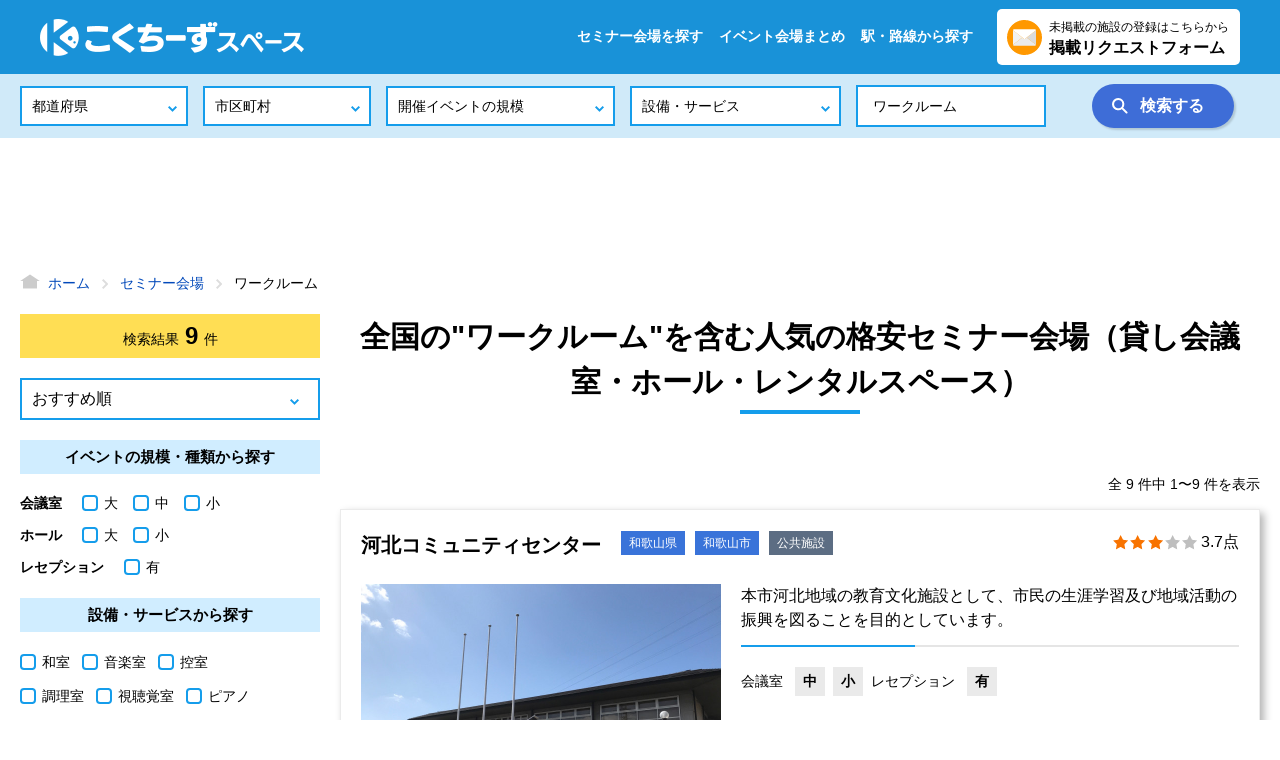

--- FILE ---
content_type: text/html; charset=utf-8
request_url: https://www.kokuchspace.com/s/q-%E3%83%AF%E3%83%BC%E3%82%AF%E3%83%AB%E3%83%BC%E3%83%A0/
body_size: 24591
content:
<!doctype html>
<html data-n-head-ssr lang="ja" data-n-head="%7B%22lang%22:%7B%22ssr%22:%22ja%22%7D%7D">
  <head >
    <title>全国の&quot;ワークルーム&quot;を含む人気の格安セミナー会場（貸し会議室・ホール・レンタルスペース） - こくちーずスペース</title><meta data-n-head="ssr" charset="utf-8"><meta data-n-head="ssr" name="viewport" content="width=device-width, initial-scale=1.0, viewport-fit=cover"><meta data-n-head="ssr" name="format-detection" content="telephone=no"><meta data-n-head="ssr" httpEquiv="X-UA-Compatible" content="ie=edge"><meta data-n-head="ssr" property="fb:app_id" content="584523565495587"><meta data-n-head="ssr" property="og:type" content="website"><meta data-n-head="ssr" data-hid="og-image" property="og:image" content="https://www.kokuchspace.com/images/ogp_image.png"><meta data-n-head="ssr" name="twitter:site" content="@kokuchspace"><meta data-n-head="ssr" name="twitter:card" content="summary"><meta data-n-head="ssr" data-hid="og-url" property="og:url" content="https://www.kokuchspace.com/s/q-%E3%83%AF%E3%83%BC%E3%82%AF%E3%83%AB%E3%83%BC%E3%83%A0/"><meta data-n-head="ssr" data-hid="og-title" property="og:title" content="全国の&quot;ワークルーム&quot;を含む人気の格安セミナー会場（貸し会議室・ホール・レンタルスペース） - こくちーずスペース"><meta data-n-head="ssr" data-hid="keywords" name="keywords" content="全国,ワークルーム,セミナー会場,貸し会議室,公共施設,格安,口コミ,イベントホール,レンタルスペース,コワーキングスペース,商工会議室,ホテル"><meta data-n-head="ssr" data-hid="description" name="description" content="全国の&quot;ワークルーム&quot;を含む人気の格安セミナー会場（貸し会議室・ホール・レンタルスペース）のおすすめ一覧です。こくちーずスペースは、イベント・セミナーの開催に適した格安セミナー会場（貸し会議室・ホール・レンタルスペース）を所有する全国3,800箇所以上の公共施設、コワーキングスペース、商工会議室、ホテルを掲載！駅近・リーズナブル・格安で安心して利用できる貸し会議室やレンタルスペースを中心にイベントの規模や設備など目的にあった施設を簡単に検索。施設の口コミやコロナウイルスの感染症対策状況、周辺のホテル・旅館などの宿泊施設、ランチ・ディナにおすすめのレストランも紹介。"><link data-n-head="ssr" rel="apple-touch-icon-precomposed" sizes="180x180" href="https://www.kokuchspace.com/ico/apple-touch-icon-180-precomposed.png"><link data-n-head="ssr" rel="apple-touch-icon-precomposed" sizes="152x152" href="https://www.kokuchspace.com/ico/apple-touch-icon-152-precomposed.png"><link data-n-head="ssr" rel="apple-touch-icon-precomposed" sizes="144x144" href="https://www.kokuchspace.com/ico/apple-touch-icon-144-precomposed.png"><link data-n-head="ssr" rel="apple-touch-icon-precomposed" sizes="120x120" href="https://www.kokuchspace.com/ico/apple-touch-icon-120-precomposed.png"><link data-n-head="ssr" rel="apple-touch-icon-precomposed" sizes="114x114" href="https://www.kokuchspace.com/ico/apple-touch-icon-114-precomposed.png"><link data-n-head="ssr" rel="apple-touch-icon-precomposed" sizes="76x76" href="https://www.kokuchspace.com/ico/apple-touch-icon-76-precomposed.png"><link data-n-head="ssr" rel="apple-touch-icon-precomposed" sizes="72x72" href="https://www.kokuchspace.com/ico/apple-touch-icon-72-precomposed.png"><link data-n-head="ssr" rel="apple-touch-icon-precomposed" href="https://www.kokuchspace.com/ico/apple-touch-icon-57-precomposed.png"><link data-n-head="ssr" rel="icon" type="image/png" sizes="192×192" href="https://www.kokuchspace.com/ico/android-chrome-icon-192-precomposed.png"><link data-n-head="ssr" rel="shortcut icon" href="https://www.kokuchspace.com/favicon.ico"><script data-n-head="ssr" async src="//pagead2.googlesyndication.com/pagead/js/adsbygoogle.js"></script><script data-n-head="ssr">
      (adsbygoogle = window.adsbygoogle || []).push({
        google_ad_client: "ca-pub-5936792356450049",
        enable_page_level_ads: false
      });
  </script><script data-n-head="ssr" src="https://www.googletagmanager.com/gtag/js?id=G-0EDJ342CB7" async></script><script data-n-head="ssr" type="application/ld+json">{"@context":"http://schema.org","@type":"BreadcrumbList","itemListElement":[{"@type":"ListItem","position":1,"item":{"@id":"https://www.kokuchspace.com/","name":"ホーム"}},{"@type":"ListItem","position":2,"item":{"@id":"https://www.kokuchspace.com/s/","name":"セミナー会場"}},{"@type":"ListItem","position":3,"item":{"@id":"https://www.kokuchspace.com/s/q-%E3%83%AF%E3%83%BC%E3%82%AF%E3%83%AB%E3%83%BC%E3%83%A0/","name":"ワークルーム"}}]}</script><script data-n-head="ssr" type="application/ld+json">{"@context":"http://schema.org","@graph":[{"@type":"LodgingBusiness","address":{"@type":"PostalAddress","addressCountry":"JP","addressLocality":"和歌山市","addressRegion":"和歌山県","streetAddress":"市小路192番地の3"},"image":"https://www.kokuchspace.com/upload/facility/2380/9dd9d953c494e658c0ee4654158d71d6_720_540.jpg","description":"本市河北地域の教育文化施設として、市民の生涯学習及び地域活動の振興を図ることを目的としています。","geo":{"@type":"GeoCoordinates","longitude":135.16356,"latitude":34.254337},"name":"河北コミュニティセンター","url":"https://www.kokuchspace.com/p/937e930ca13f313e500986a6ec8fd94c27225fae67a358c19e31d5c2bab0b067/"},{"@type":"LodgingBusiness","address":{"@type":"PostalAddress","addressCountry":"JP","addressLocality":"越前市","addressRegion":"福井県","streetAddress":"瓜生町5-1-1"},"image":"https://www.kokuchspace.com/upload/facility/422/4e9d4e1ab067329b79afaa081757627a_720_540.jpg","description":"","geo":{"@type":"GeoCoordinates","longitude":136.18573,"latitude":35.93041},"name":"サンドーム福井","url":"https://www.kokuchspace.com/p/3e3eb446eec5fdda32ec50def25e2187383b9e8b4379986697552d9ec2a574ec/"},{"@type":"LodgingBusiness","address":{"@type":"PostalAddress","addressCountry":"JP","addressLocality":"足立区","addressRegion":"東京都","streetAddress":"千住5-13-5"},"image":"https://www.kokuchspace.com/upload/facility/2206/317a48e106f6324f1070732c30053886_720_540.jpg","description":"荒川の堤防に面した風光明媚な場所に足立区生涯学習総合施設（愛称:学びピア21）は建っています。\n\n1～3階は足立区立中央図書館、4階は足立区荒川ビジターセンターと足立区生涯学習振興公社、4～5階には足立区生涯学習センター、6階には放送大学東京足立学習センターが併設されていますので、あらゆる世代、あらゆるニーズに合った生涯学習が提供できる施設となっております。","geo":{"@type":"GeoCoordinates","longitude":139.80266,"latitude":35.756474},"name":"足立区生涯学習センター","url":"https://www.kokuchspace.com/p/8cd40976ff1a4e117be6ebbe51c1973786bfde41325ede1816827938c830373e/"},{"@type":"LodgingBusiness","address":{"@type":"PostalAddress","addressCountry":"JP","addressLocality":"ふじみ野市","addressRegion":"埼玉県","streetAddress":"福岡1-2-5 フクトピア内"},"image":"https://www.kokuchspace.com/upload/facility/1829/b1a283421fbe5bf13744ee6e8a0122a7_720_540.jpg","description":"フクトピアは保健センター、市民交流プラザ、東児童センターの施設が同居する複合施設です。","geo":{"@type":"GeoCoordinates","longitude":139.52205,"latitude":35.87825},"name":"ふじみ野市市民交流プラザ","url":"https://www.kokuchspace.com/p/41e4b25d240ae64c63deef6c577158e37cbf6fcb5b4039496eaf809342137035/"},{"@type":"LodgingBusiness","address":{"@type":"PostalAddress","addressCountry":"JP","addressLocality":"加西市","addressRegion":"兵庫県","streetAddress":"北条町北条28番地1 アスティアかさい3F"},"image":"https://www.kokuchspace.com/upload/facility/838/0b7d8393c21225e206b1681c172c5248_720_540.jpg","description":"加西市地域交流センター（愛称:ねひめホール）は、市民交流、まちづくり活動並びに男女共同参画を推進するための活動拠点となる施設です。","geo":{"@type":"GeoCoordinates","longitude":134.83286,"latitude":34.929955},"name":"加西市地域交流センター（ねひめホール）","url":"https://www.kokuchspace.com/p/482f4d2e4c47a15e576d0fee393b2f82aa758337d2716848077ae2a9bb148e61/"},{"@type":"LodgingBusiness","address":{"@type":"PostalAddress","addressCountry":"JP","addressLocality":"中央区","addressRegion":"東京都","streetAddress":"湊1-1-1"},"image":"https://www.kokuchspace.com/upload/facility/2024/b40519a13621e3af0f76de57339f8f52_720_540.jpg","description":"ブーケ21は男女共同参画の推進をめざして活動する方を支援し、誰にとっても自分らしく生きられる社会の実現を図る拠点施設です。","geo":{"@type":"GeoCoordinates","longitude":139.77876,"latitude":35.67363},"name":"中央区立女性センター（ブーケ21）","url":"https://www.kokuchspace.com/p/f65cb9df23ce7b17336e78ca20225a3c423bcb61c64f5c8ff0ce9b29e9fdc9ab/"},{"@type":"LodgingBusiness","address":{"@type":"PostalAddress","addressCountry":"JP","addressLocality":"新宿区","addressRegion":"東京都","streetAddress":"戸山2-11-101"},"image":"https://www.kokuchspace.com/upload/facility/2056/8eee0e984df32c34802aa4b9f31c4022_720_540.jpg","description":"都立戸山公園に隣接し、区内生涯学習館の中で最大規模を誇る生涯学習館です。\n100名収容可能の舞台付ホール、壁面大鏡付ワークルーム、炉・水屋を備えた和室、陶芸窯もあり多岐にわたってご利用いただけます。","geo":{"@type":"GeoCoordinates","longitude":139.71419,"latitude":35.7019},"name":"戸山生涯学習館","url":"https://www.kokuchspace.com/p/e1122f3f0d1abc37e1106636df5776f93e4a7b318d7f66d0aff292e2924cb961/"},{"@type":"LodgingBusiness","address":{"@type":"PostalAddress","addressCountry":"JP","addressLocality":"川口市","addressRegion":"埼玉県","streetAddress":"上青木西1-2-25"},"image":"https://www.kokuchspace.com/upload/facility/1717/6c597c25073cbf25d9dd507395a1723c_720_540.jpg","description":"市内中小企業・中小企業団体・労働団体等が会議や研修等、様々な事業活動において\nご利用いただけます。\nまた、会議室1・2は可動間仕切りとなっており、目的や人数などニーズに合ったご利用が可能です。\n皆様ぜひご利用ください!","geo":{"@type":"GeoCoordinates","longitude":139.71204,"latitude":35.823956},"name":"ワークファンルーム","url":"https://www.kokuchspace.com/p/fb7e8b6cbc925a13cdf2327daec302d2424489ebbd59ecca1e185af8c4ce9829/"},{"@type":"LodgingBusiness","address":{"@type":"PostalAddress","addressCountry":"JP","addressLocality":"川崎市中原区","addressRegion":"神奈川県","streetAddress":"今井南町28-41"},"image":"https://www.kokuchspace.com/upload/facility/1132/8a330b763fa83370d499e7420f555546_720_540.jpg","description":"川崎市生涯学習プラザでは、講演会、会議、研修、サークル活動などにお使いいただける部屋を貸し出しています。 さまざまな学習や活動の場としてご利用ください。","geo":{"@type":"GeoCoordinates","longitude":139.65416,"latitude":35.5707},"name":"川崎市生涯学習プラザ","url":"https://www.kokuchspace.com/p/45ba0dcf3f6249eb1cbbfb676670a6277224087d4d3751d4036b654a95157e44/"}]}</script><link rel="preload" href="/_nuxt/1796b50de80571f50cac.js" as="script"><link rel="preload" href="/_nuxt/2021ea010dcb1f055e64.js" as="script"><link rel="preload" href="/_nuxt/d952d82e01cdede0a72a.js" as="script"><link rel="preload" href="/_nuxt/12da80bf4390a27e82d7.css" as="style"><link rel="preload" href="/_nuxt/e6657c0020eb938884ff.js" as="script"><link rel="preload" href="/_nuxt/d6b4a9086555a3c5520c.js" as="script"><link rel="preload" href="/_nuxt/a6aae8faba1f7e461182.js" as="script"><link rel="preload" href="/_nuxt/91ceefcda22a1c2a2ba4.js" as="script"><link rel="stylesheet" href="/_nuxt/12da80bf4390a27e82d7.css">
  </head>
  <body >
    <div data-server-rendered="true" id="__nuxt"><!----><div id="__layout"><div class="offside-js--init offside-js--interact"><header id="site-header"><div class="site-header-inner container"><h1 class="site-name"><a href="/" class="nuxt-link-active"><img src="/images/logo.png" alt="こくちーずスペース" class="site-logo"></a></h1> <nav class="global-nav"><ul><li><a href="/s/" class="nuxt-link-active">セミナー会場を探す</a></li> <li><a href="/summary/">イベント会場まとめ</a></li> <li><a href="/station/">駅・路線から探す</a></li> <li class="contact"><a href="/request/" target="_blank"><span class="contact-note">未掲載の施設の登録はこちらから</span><br> <span class="contact-text">掲載リクエストフォーム</span></a></li></ul></nav> <button id="nav-toggle" class="toggle-button"><span></span> <span></span> <span></span></button></div> <nav class="global-search"><form><div class="header-search-box container"><div class="select-wrapper"><select name="pref" value=""><option value="" selected="selected">都道府県
  </option><option value="北海道">北海道
  </option><option value="青森県">青森県
  </option><option value="岩手県">岩手県
  </option><option value="宮城県">宮城県
  </option><option value="秋田県">秋田県
  </option><option value="山形県">山形県
  </option><option value="福島県">福島県
  </option><option value="茨城県">茨城県
  </option><option value="栃木県">栃木県
  </option><option value="群馬県">群馬県
  </option><option value="埼玉県">埼玉県
  </option><option value="千葉県">千葉県
  </option><option value="東京都">東京都
  </option><option value="神奈川県">神奈川県
  </option><option value="新潟県">新潟県
  </option><option value="富山県">富山県
  </option><option value="石川県">石川県
  </option><option value="福井県">福井県
  </option><option value="山梨県">山梨県
  </option><option value="長野県">長野県
  </option><option value="岐阜県">岐阜県
  </option><option value="静岡県">静岡県
  </option><option value="愛知県">愛知県
  </option><option value="三重県">三重県
  </option><option value="滋賀県">滋賀県
  </option><option value="京都府">京都府
  </option><option value="大阪府">大阪府
  </option><option value="兵庫県">兵庫県
  </option><option value="奈良県">奈良県
  </option><option value="和歌山県">和歌山県
  </option><option value="鳥取県">鳥取県
  </option><option value="島根県">島根県
  </option><option value="岡山県">岡山県
  </option><option value="広島県">広島県
  </option><option value="山口県">山口県
  </option><option value="徳島県">徳島県
  </option><option value="香川県">香川県
  </option><option value="愛媛県">愛媛県
  </option><option value="高知県">高知県
  </option><option value="福岡県">福岡県
  </option><option value="佐賀県">佐賀県
  </option><option value="長崎県">長崎県
  </option><option value="熊本県">熊本県
  </option><option value="大分県">大分県
  </option><option value="宮崎県">宮崎県
  </option><option value="鹿児島県">鹿児島県
  </option><option value="沖縄県">沖縄県
  </option></select></div> <div class="select-wrapper"><select name="city" value=""></select></div> <div class="select-wrapper"><select name="eventType" value=""><option value="" selected="selected">開催イベントの規模
  </option><option value="11">大きな会議
  </option><option value="12">中規模の会議
  </option><option value="13">小さな会議
  </option><option value="21">大ホール
  </option><option value="22">中ホール
  </option><option value="23">小ホール
  </option><option value="91">レセプション
  </option><option value="31">屋外スペース
  </option><option value="32">屋内スペース
  </option></select></div> <div class="select-wrapper"><select name="service" value=""><option value="" selected="selected">設備・サービス
  </option><option value="1">和室
  </option><option value="2">音楽室
  </option><option value="3">リハーサル室
  </option><option value="4">控室
  </option><option value="5">キッズルーム
  </option><option value="6">調理室
  </option><option value="7">茶室
  </option><option value="8">視聴覚室
  </option><option value="9">自習室
  </option><option value="101">ピアノ
  </option><option value="102">飲食店
  </option><option value="103">授乳室
  </option><option value="104">ロッカー
  </option><option value="105">コピー機
  </option><option value="106">無線LAN
  </option><option value="107">感染症対策
  </option><option value="108">360度ビュー
  </option><option value="109">MICE施設
  </option><option value="110">野球場
  </option><option value="111">サッカー場
  </option><option value="112">陸上競技場
  </option><option value="113">プール
  </option><option value="114">バスケットコート
  </option><option value="115">テニスコート
  </option><option value="116">卓球場
  </option><option value="117">プラネタリウム
  </option><option value="118">図書館
  </option></select></div> <div class="text-wrapper"><input name="keyword" placeholder="フリーワード" type="text" value=""></div> <div class="button-wrapper"><button type="submit" class="btn search">検索する</button></div></div></form></nav></header> <div id="all-content-container" class="offside-sliding-element"><div class="ad-wrapper ad-header"><ins data-ad-client="ca-pub-5936792356450049" data-ad-slot="6857953552" data-ad-format="horizontal" data-ad-region="page-0.19232524893673375" data-analytics-uacct="UA-151177596-6" data-analytics-domain-name="www.kokuchspace.com" class="adsbygoogle" style="display:block;"></ins></div> <nav aria-label="現在位置" class="topicpath"><ol class="topicpath-list container"><li class="topicpath-item"><a href="/" class="topicpath-link nuxt-link-active"><span aria-hidden="true" class="icon-home"></span> <span>ホーム</span></a></li><li class="topicpath-item"><a href="/s/" class="topicpath-link nuxt-link-active"><!----> <span>セミナー会場</span></a></li><li class="topicpath-item"><a href="/s/q-%E3%83%AF%E3%83%BC%E3%82%AF%E3%83%AB%E3%83%BC%E3%83%A0/" class="topicpath-link"><!----> <span>ワークルーム</span></a></li></ol></nav> <main id="main-content" role="main" class="search"><div class="container result-container"><div class="fac-panel-wrapper"><h1 class="page-title">全国の&quot;ワークルーム&quot;を含む人気の格安セミナー会場（貸し会議室・ホール・レンタルスペース）</h1> <!----> <!----> <p class="search-amount">
  全 9 件中 1〜9 件を表示
</p> <div><div class="fac-panel"><div class="fac-title-wrapper"><h3 class="fac-name"><a href="/p/937e930ca13f313e500986a6ec8fd94c27225fae67a358c19e31d5c2bab0b067/" class="fac-name-link">河北コミュニティセンター</a></h3> <div><ul class="label-area"><!----> <li><a href="/s/pr-%E5%92%8C%E6%AD%8C%E5%B1%B1%E7%9C%8C/">和歌山県</a></li> <li><a href="/s/pr-%E5%92%8C%E6%AD%8C%E5%B1%B1%E7%9C%8C/ci-%E5%92%8C%E6%AD%8C%E5%B1%B1%E5%B8%82/">和歌山市</a></li> <li class="fac-type-link"><a href="/s/ft-1/">公共施設 </a></li></ul></div> <p class="fac-point hide-sp"><span><span aria-label="3.7点" class="point point3"></span> <span> 3.7点</span></span></p></div> <div class="fac-panel-inner"><div class="fac-panel-image"><div class="fac-panel-slider"><a href="/p/937e930ca13f313e500986a6ec8fd94c27225fae67a358c19e31d5c2bab0b067/"><img alt="河北コミュニティセンター"></a></div> <ul class="fac-tag"><li><a href="/s/q-%E3%83%AF%E3%83%BC%E3%82%AF%E3%83%AB%E3%83%BC%E3%83%A0/pr-%E5%92%8C%E6%AD%8C%E5%B1%B1%E7%9C%8C/">ワークルーム</a></li><li><a href="/s/q-%E5%9B%B3%E6%9B%B8%E5%AE%A4/pr-%E5%92%8C%E6%AD%8C%E5%B1%B1%E7%9C%8C/">図書室</a></li></ul></div> <div class="fac-panel-detail"><p class="fac-lead">
          本市河北地域の教育文化施設として、市民の生涯学習及び地域活動の振興を図ることを目的としています。
        </p> <!----> <ul class="fac-purpose hide-sp"><li><span class="fac-room">会議室</span><span><span class="fac-purpose-item">中</span></span><span><span class="fac-purpose-item">小</span></span></li><li><span class="fac-room">レセプション</span><span><span class="fac-purpose-item">有</span></span></li></ul> <table class="fac-purpose hide-pc"><tbody><tr><th>
                会議室
              </th><th>
                レセプション
              </th></tr> <tr><td>
                中・小
              </td><td>
                有
              </td></tr></tbody></table> <ul class="fac-information"><li><span><span aria-label="住所" class="icon-location icon-text-weight">河北コミュニティセンターの住所</span> <br> <span class="nl2br">和歌山県和歌山市市小路192番地の3 </span></span> <!----></li></ul> <ul class="fac-appointments"><li><span><img src="/images/icon_tatami.svg" alt="和室"> <span class="fac-appointments-name">和室</span></span></li><li><span><img src="/images/icon_kitchen.svg" alt="調理室"> <span class="fac-appointments-name">調理室</span></span></li></ul> <!----></div></div> <div class="btn-wrapper"><a href="/p/937e930ca13f313e500986a6ec8fd94c27225fae67a358c19e31d5c2bab0b067/" class="btn to-index">この施設を詳しく見る</a></div> <!----></div> <!----></div><div><div class="fac-panel"><div class="fac-title-wrapper"><h3 class="fac-name"><a href="/p/3e3eb446eec5fdda32ec50def25e2187383b9e8b4379986697552d9ec2a574ec/" class="fac-name-link">サンドーム福井</a></h3> <div><ul class="label-area"><!----> <li><a href="/s/pr-%E7%A6%8F%E4%BA%95%E7%9C%8C/">福井県</a></li> <li><a href="/s/pr-%E7%A6%8F%E4%BA%95%E7%9C%8C/ci-%E8%B6%8A%E5%89%8D%E5%B8%82/">越前市</a></li> <li class="fac-type-link"><a href="/s/ft-1/">公共施設 </a></li></ul></div> <p class="fac-point hide-sp"><span><span aria-label="3.9点" class="point point3"></span> <span> 3.9点</span></span></p></div> <div class="fac-panel-inner"><div class="fac-panel-image"><div class="fac-panel-slider"><a href="/p/3e3eb446eec5fdda32ec50def25e2187383b9e8b4379986697552d9ec2a574ec/"><img alt="サンドーム福井"></a></div> <ul class="fac-tag"><li><a href="/s/q-%E5%95%86%E8%AB%87%E5%AE%A4/pr-%E7%A6%8F%E4%BA%95%E7%9C%8C/">商談室</a></li><li><a href="/s/q-%E3%82%B7%E3%83%A3%E3%83%AF%E3%83%BC%E5%AE%A4/pr-%E7%A6%8F%E4%BA%95%E7%9C%8C/">シャワー室</a></li><li><a href="/s/q-%E3%83%AF%E3%83%BC%E3%82%AF%E3%83%AB%E3%83%BC%E3%83%A0/pr-%E7%A6%8F%E4%BA%95%E7%9C%8C/">ワークルーム</a></li><li><a href="/s/q-%E9%9F%B3%E9%9F%BF%E8%A8%AD%E5%82%99/pr-%E7%A6%8F%E4%BA%95%E7%9C%8C/">音響設備</a></li><li><a href="/s/q-%E7%85%A7%E6%98%8E%E8%A8%AD%E5%82%99/pr-%E7%A6%8F%E4%BA%95%E7%9C%8C/">照明設備</a></li><li><a href="/s/q-%E8%88%9E%E5%8F%B0%E5%90%8A%E7%89%A9%E8%A8%AD%E5%82%99/pr-%E7%A6%8F%E4%BA%95%E7%9C%8C/">舞台吊物設備</a></li></ul></div> <div class="fac-panel-detail"><p class="fac-lead">
          
        </p> <ul class="badge"><li class="colona-measures">
    感染症対策済み
  </li></ul> <ul class="fac-purpose hide-sp"><li><span class="fac-room">会議室</span><span><span class="fac-purpose-item">大</span></span><span><span class="fac-purpose-item">中</span></span><span><span class="fac-purpose-item">小</span></span></li><li><span class="fac-room">ホール</span><span><span class="fac-purpose-item">大</span></span></li><li><span class="fac-room">レセプション</span><span><span class="fac-purpose-item">有</span></span></li></ul> <table class="fac-purpose hide-pc"><tbody><tr><th>
                会議室
              </th><th>
                ホール
              </th><th>
                レセプション
              </th></tr> <tr><td>
                大・中・小
              </td><td>
                大
              </td><td>
                有
              </td></tr></tbody></table> <ul class="fac-information"><li><span><span aria-label="住所" class="icon-location icon-text-weight">サンドーム福井の住所</span> <br> <span class="nl2br">福井県越前市瓜生町5-1-1 </span></span> <!----></li><li><span><span aria-label="駐車場" class="icon-parking">【駐車場】</span> <!----> <span class="nl2br">あり（約1600台）</span></span> <!----></li></ul> <ul class="fac-appointments"><li><span><img src="/images/icon_greenroom.svg" alt="控室"> <span class="fac-appointments-name">控室</span></span></li><li><span><img src="/images/icon_nursingroom.svg" alt="授乳室"> <span class="fac-appointments-name">授乳室</span></span></li><li><span><img src="/images/icon_colonameasures.svg" alt="感染症対策"> <span class="fac-appointments-name">感染症対策</span></span></li></ul> <!----></div></div> <div class="btn-wrapper"><a href="/p/3e3eb446eec5fdda32ec50def25e2187383b9e8b4379986697552d9ec2a574ec/" class="btn to-index">この施設を詳しく見る</a></div> <!----></div> <!----></div><div><div class="fac-panel"><div class="fac-title-wrapper"><h3 class="fac-name"><a href="/p/8cd40976ff1a4e117be6ebbe51c1973786bfde41325ede1816827938c830373e/" class="fac-name-link">足立区生涯学習センター</a></h3> <div><ul class="label-area"><!----> <li><a href="/s/pr-%E6%9D%B1%E4%BA%AC%E9%83%BD/">東京都</a></li> <li><a href="/s/pr-%E6%9D%B1%E4%BA%AC%E9%83%BD/ci-%E8%B6%B3%E7%AB%8B%E5%8C%BA/">足立区</a></li> <li class="fac-type-link"><a href="/s/ft-1/">公共施設 </a></li></ul></div> <p class="fac-point hide-sp"><span><span aria-label="4点" class="point point4"></span> <span> 4点</span></span></p></div> <div class="fac-panel-inner"><div class="fac-panel-image"><div class="fac-panel-slider"><a href="/p/8cd40976ff1a4e117be6ebbe51c1973786bfde41325ede1816827938c830373e/"><img alt="足立区生涯学習センター"></a></div> <ul class="fac-tag"><li><a href="/s/q-%E3%82%B3%E3%83%B3%E3%83%94%E3%83%A5%E3%83%BC%E3%82%BF%E7%A0%94%E4%BF%AE%E5%AE%A4/pr-%E6%9D%B1%E4%BA%AC%E9%83%BD/">コンピュータ研修室</a></li><li><a href="/s/q-%E3%82%B3%E3%83%B3%E3%83%94%E3%83%A5%E3%83%BC%E3%82%BF%E5%AD%A6%E7%BF%92%E5%AE%A4/pr-%E6%9D%B1%E4%BA%AC%E9%83%BD/">コンピュータ学習室</a></li><li><a href="/s/q-%E3%83%93%E3%83%87%E3%82%AA%E3%82%B9%E3%82%BF%E3%82%B8%E3%82%AA/pr-%E6%9D%B1%E4%BA%AC%E9%83%BD/">ビデオスタジオ</a></li><li><a href="/s/q-%E3%83%93%E3%83%87%E3%82%AA%E7%B7%A8%E9%9B%86%E5%AE%A4/pr-%E6%9D%B1%E4%BA%AC%E9%83%BD/">ビデオ編集室</a></li><li><a href="/s/q-%E4%BF%9D%E8%82%B2%E5%AE%A4/pr-%E6%9D%B1%E4%BA%AC%E9%83%BD/">保育室</a></li><li><a href="/s/q-%E5%AD%A6%E7%BF%92%E6%83%85%E5%A0%B1%E3%82%B3%E3%83%BC%E3%83%8A%E3%83%BC/pr-%E6%9D%B1%E4%BA%AC%E9%83%BD/">学習情報コーナー</a></li><li><a href="/s/q-%E3%83%AF%E3%83%BC%E3%82%AF%E3%83%AB%E3%83%BC%E3%83%A0/pr-%E6%9D%B1%E4%BA%AC%E9%83%BD/">ワークルーム</a></li><li><a href="/s/q-%E3%83%97%E3%83%AD%E3%82%B8%E3%82%A7%E3%82%AF%E3%82%BF%E3%83%BC/pr-%E6%9D%B1%E4%BA%AC%E9%83%BD/">プロジェクター</a></li><li><a href="/s/q-%E3%82%B9%E3%82%AF%E3%83%AA%E3%83%BC%E3%83%B3/pr-%E6%9D%B1%E4%BA%AC%E9%83%BD/">スクリーン</a></li><li><a href="/s/q-%E3%83%9E%E3%82%A4%E3%82%AF/pr-%E6%9D%B1%E4%BA%AC%E9%83%BD/">マイク</a></li></ul></div> <div class="fac-panel-detail"><p class="fac-lead">
          荒川の堤防に面した風光明媚な場所に足立区生涯学習総合施設（愛称:学びピア21）は建っています。

1～3階は足立区立中央図書館、4階は足立区荒川ビジターセンターと足立区生涯学習振興公社、4～5階には足立区生涯学習センター、6階には放送大学東京足立学習センターが併設されていますので、あらゆる世代、あらゆるニーズに合った生涯学習が提供できる施設となっております。
        </p> <ul class="badge"><li class="colona-measures">
    感染症対策済み
  </li></ul> <ul class="fac-purpose hide-sp"><li><span class="fac-room">会議室</span><span><span class="fac-purpose-item">大</span></span><span><span class="fac-purpose-item">中</span></span></li><li><span class="fac-room">ホール</span><span><span class="fac-purpose-item">小</span></span></li></ul> <table class="fac-purpose hide-pc"><tbody><tr><th>
                会議室
              </th><th>
                ホール
              </th></tr> <tr><td>
                大・中
              </td><td>
                小
              </td></tr></tbody></table> <ul class="fac-information"><li><span><span aria-label="住所" class="icon-location icon-text-weight">足立区生涯学習センターの住所</span> <br> <span class="nl2br">東京都足立区千住5-13-5 </span></span> <!----></li><li><span><span aria-label="駐車場" class="icon-parking">【駐車場】</span> <!----> <span class="nl2br">あり（56台）</span></span> <!----></li></ul> <ul class="fac-appointments"><li><span><img src="/images/icon_greenroom.svg" alt="控室"> <span class="fac-appointments-name">控室</span></span></li><li><span><img src="/images/icon_copy.svg" alt="コピー機"> <span class="fac-appointments-name">コピー機</span></span></li><li><span><img src="/images/icon_colonameasures.svg" alt="感染症対策"> <span class="fac-appointments-name">感染症対策</span></span></li></ul> <!----></div></div> <div class="btn-wrapper"><a href="/p/8cd40976ff1a4e117be6ebbe51c1973786bfde41325ede1816827938c830373e/" class="btn to-index">この施設を詳しく見る</a></div> <!----></div> <!----></div><div><div class="fac-panel"><div class="fac-title-wrapper"><h3 class="fac-name"><a href="/p/41e4b25d240ae64c63deef6c577158e37cbf6fcb5b4039496eaf809342137035/" class="fac-name-link">ふじみ野市市民交流プラザ</a></h3> <div><ul class="label-area"><!----> <li><a href="/s/pr-%E5%9F%BC%E7%8E%89%E7%9C%8C/">埼玉県</a></li> <li><a href="/s/pr-%E5%9F%BC%E7%8E%89%E7%9C%8C/ci-%E3%81%B5%E3%81%98%E3%81%BF%E9%87%8E%E5%B8%82/">ふじみ野市</a></li> <li class="fac-type-link"><a href="/s/ft-1/">公共施設 </a></li></ul></div> <p class="fac-point hide-sp"><span><span aria-label="3.8点" class="point point3"></span> <span> 3.8点</span></span></p></div> <div class="fac-panel-inner"><div class="fac-panel-image"><div class="fac-panel-slider"><a href="/p/41e4b25d240ae64c63deef6c577158e37cbf6fcb5b4039496eaf809342137035/"><img alt="ふじみ野市市民交流プラザ"></a></div> <ul class="fac-tag"><li><a href="/s/q-%E8%BB%BD%E4%BD%93%E6%93%8D%E5%AE%A4/pr-%E5%9F%BC%E7%8E%89%E7%9C%8C/">軽体操室</a></li><li><a href="/s/q-%E3%83%AF%E3%83%BC%E3%82%AF%E3%83%AB%E3%83%BC%E3%83%A0/pr-%E5%9F%BC%E7%8E%89%E7%9C%8C/">ワークルーム</a></li><li><a href="/s/q-%E9%8F%A1/pr-%E5%9F%BC%E7%8E%89%E7%9C%8C/">鏡</a></li><li><a href="/s/q-%E5%8F%AF%E5%8B%95%E5%BC%8F%E3%82%B9%E3%83%86%E3%83%BC%E3%82%B8/pr-%E5%9F%BC%E7%8E%89%E7%9C%8C/">可動式ステージ</a></li><li><a href="/s/q-%E7%9C%8B%E6%9D%BF/pr-%E5%9F%BC%E7%8E%89%E7%9C%8C/">看板</a></li><li><a href="/s/q-%E3%82%B9%E3%82%AF%E3%83%AA%E3%83%BC%E3%83%B3/pr-%E5%9F%BC%E7%8E%89%E7%9C%8C/">スクリーン</a></li><li><a href="/s/q-%E9%9F%B3%E9%9F%BF%E6%A9%9F%E5%99%A8/pr-%E5%9F%BC%E7%8E%89%E7%9C%8C/">音響機器</a></li><li><a href="/s/q-%E3%82%AD%E3%83%BC%E3%83%9C%E3%83%BC%E3%83%89/pr-%E5%9F%BC%E7%8E%89%E7%9C%8C/">キーボード</a></li><li><a href="/s/q-%E5%8F%AF%E5%8B%95%E5%BC%8F%E3%83%9B%E3%83%AF%E3%82%A4%E3%83%88%E3%83%9C%E3%83%BC%E3%83%89/pr-%E5%9F%BC%E7%8E%89%E7%9C%8C/">可動式ホワイトボード</a></li></ul></div> <div class="fac-panel-detail"><p class="fac-lead">
          フクトピアは保健センター、市民交流プラザ、東児童センターの施設が同居する複合施設です。
        </p> <ul class="badge"><li class="colona-measures">
    感染症対策済み
  </li></ul> <ul class="fac-purpose hide-sp"><li><span class="fac-room">会議室</span><span><span class="fac-purpose-item">中</span></span><span><span class="fac-purpose-item">小</span></span></li><li><span class="fac-room">ホール</span><span><span class="fac-purpose-item">小</span></span></li><li><span class="fac-room">レセプション</span><span><span class="fac-purpose-item">有</span></span></li></ul> <table class="fac-purpose hide-pc"><tbody><tr><th>
                会議室
              </th><th>
                ホール
              </th><th>
                レセプション
              </th></tr> <tr><td>
                中・小
              </td><td>
                小
              </td><td>
                有
              </td></tr></tbody></table> <ul class="fac-information"><li><span><span aria-label="住所" class="icon-location icon-text-weight">ふじみ野市市民交流プラザの住所</span> <br> <span class="nl2br">埼玉県ふじみ野市福岡1-2-5 フクトピア内</span></span> <!----></li><li><span><span aria-label="駐車場" class="icon-parking">【駐車場】</span> <!----> <span class="nl2br">あり（50台）</span></span> <!----></li></ul> <ul class="fac-appointments"><li><span><img src="/images/icon_greenroom.svg" alt="控室"> <span class="fac-appointments-name">控室</span></span></li><li><span><img src="/images/icon_musicroom.svg" alt="音楽室"> <span class="fac-appointments-name">音楽室</span></span></li><li><span><img src="/images/icon_coinlocker.svg" alt="ロッカー"> <span class="fac-appointments-name">ロッカー</span></span></li><li><span><img src="/images/icon_piano.svg" alt="ピアノ"> <span class="fac-appointments-name">ピアノ</span></span></li><li><span><img src="/images/icon_copy.svg" alt="コピー機"> <span class="fac-appointments-name">コピー機</span></span></li><li><span><img src="/images/icon_colonameasures.svg" alt="感染症対策"> <span class="fac-appointments-name">感染症対策</span></span></li></ul> <!----></div></div> <div class="btn-wrapper"><a href="/p/41e4b25d240ae64c63deef6c577158e37cbf6fcb5b4039496eaf809342137035/" class="btn to-index">この施設を詳しく見る</a></div> <!----></div> <!----></div><div><div class="fac-panel"><div class="fac-title-wrapper"><h3 class="fac-name"><a href="/p/482f4d2e4c47a15e576d0fee393b2f82aa758337d2716848077ae2a9bb148e61/" class="fac-name-link">加西市地域交流センター（ねひめホール）</a></h3> <div><ul class="label-area"><!----> <li><a href="/s/pr-%E5%85%B5%E5%BA%AB%E7%9C%8C/">兵庫県</a></li> <li><a href="/s/pr-%E5%85%B5%E5%BA%AB%E7%9C%8C/ci-%E5%8A%A0%E8%A5%BF%E5%B8%82/">加西市</a></li> <li class="fac-type-link"><a href="/s/ft-1/">公共施設 </a></li></ul></div> <p class="fac-point hide-sp"><span><span aria-label="3.6点" class="point point3"></span> <span> 3.6点</span></span></p></div> <div class="fac-panel-inner"><div class="fac-panel-image"><div class="fac-panel-slider"><a href="/p/482f4d2e4c47a15e576d0fee393b2f82aa758337d2716848077ae2a9bb148e61/"><img alt="加西市地域交流センター（ねひめホール）"></a></div> <ul class="fac-tag"><li><a href="/s/q-OA%E3%83%AB%E3%83%BC%E3%83%A0/pr-%E5%85%B5%E5%BA%AB%E7%9C%8C/">OAルーム</a></li><li><a href="/s/q-%E3%82%AE%E3%83%A3%E3%83%A9%E3%83%AA%E3%83%BC/pr-%E5%85%B5%E5%BA%AB%E7%9C%8C/">ギャラリー</a></li><li><a href="/s/q-%E8%A8%97%E5%85%90%E5%AE%A4/pr-%E5%85%B5%E5%BA%AB%E7%9C%8C/">託児室</a></li><li><a href="/s/q-%E3%83%AF%E3%83%BC%E3%82%AF%E3%83%AB%E3%83%BC%E3%83%A0/pr-%E5%85%B5%E5%BA%AB%E7%9C%8C/">ワークルーム</a></li><li><a href="/s/q-%E8%B5%A4%E3%81%A1%E3%82%83%E3%82%93%E3%81%AE%E9%A7%85/pr-%E5%85%B5%E5%BA%AB%E7%9C%8C/">赤ちゃんの駅</a></li></ul></div> <div class="fac-panel-detail"><p class="fac-lead">
          加西市地域交流センター（愛称:ねひめホール）は、市民交流、まちづくり活動並びに男女共同参画を推進するための活動拠点となる施設です。
        </p> <ul class="badge"><li class="colona-measures">
    感染症対策済み
  </li></ul> <ul class="fac-purpose hide-sp"><li><span class="fac-room">会議室</span><span><span class="fac-purpose-item">中</span></span><span><span class="fac-purpose-item">小</span></span></li><li><span class="fac-room">レセプション</span><span><span class="fac-purpose-item">有</span></span></li></ul> <table class="fac-purpose hide-pc"><tbody><tr><th>
                会議室
              </th><th>
                レセプション
              </th></tr> <tr><td>
                中・小
              </td><td>
                有
              </td></tr></tbody></table> <ul class="fac-information"><li><span><span aria-label="住所" class="icon-location icon-text-weight">加西市地域交流センター（ねひめホール）の住所</span> <br> <span class="nl2br">兵庫県加西市北条町北条28番地1 アスティアかさい3F</span></span> <!----></li></ul> <ul class="fac-appointments"><li><span><img src="/images/icon_musicroom.svg" alt="音楽室"> <span class="fac-appointments-name">音楽室</span></span></li><li><span><img src="/images/icon_kitchen.svg" alt="調理室"> <span class="fac-appointments-name">調理室</span></span></li><li><span><img src="/images/icon_coinlocker.svg" alt="ロッカー"> <span class="fac-appointments-name">ロッカー</span></span></li><li><span><img src="/images/icon_colonameasures.svg" alt="感染症対策"> <span class="fac-appointments-name">感染症対策</span></span></li></ul> <!----></div></div> <div class="btn-wrapper"><a href="/p/482f4d2e4c47a15e576d0fee393b2f82aa758337d2716848077ae2a9bb148e61/" class="btn to-index">この施設を詳しく見る</a></div> <!----></div> <div class="ad-wrapper ad-search-infeed"><ins data-ad-client="ca-pub-5936792356450049" data-ad-slot="8480307476" data-ad-format="fluid" data-ad-region="page-0.7437789195011426" data-ad-layout-key="-db+t+6i-8j-gx" data-analytics-uacct="UA-151177596-6" data-analytics-domain-name="www.kokuchspace.com" class="adsbygoogle" style="display:block;"></ins></div></div><div><div class="fac-panel"><div class="fac-title-wrapper"><h3 class="fac-name"><a href="/p/f65cb9df23ce7b17336e78ca20225a3c423bcb61c64f5c8ff0ce9b29e9fdc9ab/" class="fac-name-link">中央区立女性センター（ブーケ21）</a></h3> <div><ul class="label-area"><!----> <li><a href="/s/pr-%E6%9D%B1%E4%BA%AC%E9%83%BD/">東京都</a></li> <li><a href="/s/pr-%E6%9D%B1%E4%BA%AC%E9%83%BD/ci-%E4%B8%AD%E5%A4%AE%E5%8C%BA/">中央区</a></li> <li class="fac-type-link"><a href="/s/ft-1/">公共施設 </a></li></ul></div> <p class="fac-point hide-sp"><span><span aria-label="3.6点" class="point point3"></span> <span> 3.6点</span></span></p></div> <div class="fac-panel-inner"><div class="fac-panel-image"><div class="fac-panel-slider"><a href="/p/f65cb9df23ce7b17336e78ca20225a3c423bcb61c64f5c8ff0ce9b29e9fdc9ab/"><img alt="中央区立女性センター（ブーケ21）"></a></div> <ul class="fac-tag"><li><a href="/s/q-%E3%83%AF%E3%83%BC%E3%82%AF%E3%83%AB%E3%83%BC%E3%83%A0/pr-%E6%9D%B1%E4%BA%AC%E9%83%BD/">ワークルーム</a></li><li><a href="/s/q-%E3%83%A2%E3%83%8B%E3%82%BF%E3%83%BC/pr-%E6%9D%B1%E4%BA%AC%E9%83%BD/">モニター</a></li><li><a href="/s/q-DVD%E3%83%97%E3%83%AC%E3%82%A4%E3%83%A4%E3%83%BC/pr-%E6%9D%B1%E4%BA%AC%E9%83%BD/">DVDプレイヤー</a></li><li><a href="/s/q-VHS%E3%83%93%E3%83%87%E3%82%AA%E3%83%87%E3%83%83%E3%82%AD/pr-%E6%9D%B1%E4%BA%AC%E9%83%BD/">VHSビデオデッキ</a></li><li><a href="/s/q-%E3%83%9B%E3%83%AF%E3%82%A4%E3%83%88%E3%83%9C%E3%83%BC%E3%83%89/pr-%E6%9D%B1%E4%BA%AC%E9%83%BD/">ホワイトボード</a></li><li><a href="/s/q-%E3%82%B9%E3%82%AF%E3%83%AA%E3%83%BC%E3%83%B3/pr-%E6%9D%B1%E4%BA%AC%E9%83%BD/">スクリーン</a></li><li><a href="/s/q-%E3%83%9E%E3%82%A4%E3%82%AF/pr-%E6%9D%B1%E4%BA%AC%E9%83%BD/">マイク</a></li></ul></div> <div class="fac-panel-detail"><p class="fac-lead">
          ブーケ21は男女共同参画の推進をめざして活動する方を支援し、誰にとっても自分らしく生きられる社会の実現を図る拠点施設です。
        </p> <ul class="badge"><li class="colona-measures">
    感染症対策済み
  </li></ul> <ul class="fac-purpose hide-sp"><li><span class="fac-room">会議室</span><span><span class="fac-purpose-item">中</span></span></li></ul> <table class="fac-purpose hide-pc"><tbody><tr><th>
                会議室
              </th></tr> <tr><td>
                中
              </td></tr></tbody></table> <ul class="fac-information"><li><span><span aria-label="住所" class="icon-location icon-text-weight">中央区立女性センター（ブーケ21）の住所</span> <br> <span class="nl2br">東京都中央区湊1-1-1 </span></span> <!----></li></ul> <ul class="fac-appointments"><li><span><img src="/images/icon_tatami.svg" alt="和室"> <span class="fac-appointments-name">和室</span></span></li><li><span><img src="/images/icon_avroom.svg" alt="視聴覚室"> <span class="fac-appointments-name">視聴覚室</span></span></li><li><span><img src="/images/icon_colonameasures.svg" alt="感染症対策"> <span class="fac-appointments-name">感染症対策</span></span></li></ul> <!----></div></div> <div class="btn-wrapper"><a href="/p/f65cb9df23ce7b17336e78ca20225a3c423bcb61c64f5c8ff0ce9b29e9fdc9ab/" class="btn to-index">この施設を詳しく見る</a></div> <!----></div> <!----></div><div><div class="fac-panel"><div class="fac-title-wrapper"><h3 class="fac-name"><a href="/p/e1122f3f0d1abc37e1106636df5776f93e4a7b318d7f66d0aff292e2924cb961/" class="fac-name-link">戸山生涯学習館</a></h3> <div><ul class="label-area"><!----> <li><a href="/s/pr-%E6%9D%B1%E4%BA%AC%E9%83%BD/">東京都</a></li> <li><a href="/s/pr-%E6%9D%B1%E4%BA%AC%E9%83%BD/ci-%E6%96%B0%E5%AE%BF%E5%8C%BA/">新宿区</a></li> <li class="fac-type-link"><a href="/s/ft-1/">公共施設 </a></li></ul></div> <p class="fac-point hide-sp"><span><span aria-label="3.5点" class="point point3"></span> <span> 3.5点</span></span></p></div> <div class="fac-panel-inner"><div class="fac-panel-image"><div class="fac-panel-slider"><a href="/p/e1122f3f0d1abc37e1106636df5776f93e4a7b318d7f66d0aff292e2924cb961/"><img alt="戸山生涯学習館"></a></div> <ul class="fac-tag"><li><a href="/s/q-%E3%83%AF%E3%83%BC%E3%82%AF%E3%83%AB%E3%83%BC%E3%83%A0/pr-%E6%9D%B1%E4%BA%AC%E9%83%BD/">ワークルーム</a></li><li><a href="/s/q-%E3%82%AA%E3%83%BC%E3%83%87%E3%82%A3%E3%82%AA%E3%83%87%E3%83%83%E3%82%AD/pr-%E6%9D%B1%E4%BA%AC%E9%83%BD/">オーディオデッキ</a></li><li><a href="/s/q-%E3%82%B9%E3%82%AF%E3%83%AA%E3%83%BC%E3%83%B3/pr-%E6%9D%B1%E4%BA%AC%E9%83%BD/">スクリーン</a></li><li><a href="/s/q-%E5%8D%93%E7%90%83%E5%8F%B0/pr-%E6%9D%B1%E4%BA%AC%E9%83%BD/">卓球台</a></li><li><a href="/s/q-%E8%88%9E%E5%8F%B0/pr-%E6%9D%B1%E4%BA%AC%E9%83%BD/">舞台</a></li><li><a href="/s/q-%E5%A3%81%E9%9D%A2%E9%8F%A1/pr-%E6%9D%B1%E4%BA%AC%E9%83%BD/">壁面鏡</a></li><li><a href="/s/q-%E4%B8%83%E5%AE%9D%E7%AA%AF/pr-%E6%9D%B1%E4%BA%AC%E9%83%BD/">七宝窯</a></li><li><a href="/s/q-%E9%99%B6%E8%8A%B8%E5%82%99%E5%93%81/pr-%E6%9D%B1%E4%BA%AC%E9%83%BD/">陶芸備品</a></li><li><a href="/s/q-%E8%8A%B1%E5%99%A8/pr-%E6%9D%B1%E4%BA%AC%E9%83%BD/">花器</a></li><li><a href="/s/q-%E9%BA%BB%E9%9B%80%E5%8D%93/pr-%E6%9D%B1%E4%BA%AC%E9%83%BD/">麻雀卓</a></li></ul></div> <div class="fac-panel-detail"><p class="fac-lead">
          都立戸山公園に隣接し、区内生涯学習館の中で最大規模を誇る生涯学習館です。
100名収容可能の舞台付ホール、壁面大鏡付ワークルーム、炉・水屋を備えた和室、陶芸窯もあり多岐にわたってご利用いただけます。
        </p> <ul class="badge"><li class="colona-measures">
    感染症対策済み
  </li></ul> <ul class="fac-purpose hide-sp"><li><span class="fac-room">会議室</span><span><span class="fac-purpose-item">中</span></span><span><span class="fac-purpose-item">小</span></span></li><li><span class="fac-room">ホール</span><span><span class="fac-purpose-item">小</span></span></li><li><span class="fac-room">レセプション</span><span><span class="fac-purpose-item">有</span></span></li></ul> <table class="fac-purpose hide-pc"><tbody><tr><th>
                会議室
              </th><th>
                ホール
              </th><th>
                レセプション
              </th></tr> <tr><td>
                中・小
              </td><td>
                小
              </td><td>
                有
              </td></tr></tbody></table> <ul class="fac-information"><li><span><span aria-label="住所" class="icon-location icon-text-weight">戸山生涯学習館の住所</span> <br> <span class="nl2br">東京都新宿区戸山2-11-101 </span></span> <!----></li></ul> <ul class="fac-appointments"><li><span><img src="/images/icon_tatami.svg" alt="和室"> <span class="fac-appointments-name">和室</span></span></li><li><span><img src="/images/icon_piano.svg" alt="ピアノ"> <span class="fac-appointments-name">ピアノ</span></span></li><li><span><img src="/images/icon_copy.svg" alt="コピー機"> <span class="fac-appointments-name">コピー機</span></span></li><li><span><img src="/images/icon_colonameasures.svg" alt="感染症対策"> <span class="fac-appointments-name">感染症対策</span></span></li></ul> <!----></div></div> <div class="btn-wrapper"><a href="/p/e1122f3f0d1abc37e1106636df5776f93e4a7b318d7f66d0aff292e2924cb961/" class="btn to-index">この施設を詳しく見る</a></div> <!----></div> <!----></div><div><div class="fac-panel"><div class="fac-title-wrapper"><h3 class="fac-name"><a href="/p/fb7e8b6cbc925a13cdf2327daec302d2424489ebbd59ecca1e185af8c4ce9829/" class="fac-name-link">ワークファンルーム</a></h3> <div><ul class="label-area"><!----> <li><a href="/s/pr-%E5%9F%BC%E7%8E%89%E7%9C%8C/">埼玉県</a></li> <li><a href="/s/pr-%E5%9F%BC%E7%8E%89%E7%9C%8C/ci-%E5%B7%9D%E5%8F%A3%E5%B8%82/">川口市</a></li> <li class="fac-type-link"><a href="/s/ft-1/">公共施設 </a></li></ul></div> <p class="fac-point hide-sp"><!----></p></div> <div class="fac-panel-inner"><div class="fac-panel-image"><div class="fac-panel-slider"><a href="/p/fb7e8b6cbc925a13cdf2327daec302d2424489ebbd59ecca1e185af8c4ce9829/"><img alt="ワークファンルーム"></a></div> <ul class="fac-tag"></ul></div> <div class="fac-panel-detail"><p class="fac-lead">
          市内中小企業・中小企業団体・労働団体等が会議や研修等、様々な事業活動において
ご利用いただけます。
また、会議室1・2は可動間仕切りとなっており、目的や人数などニーズに合ったご利用が可能です。
皆様ぜひご利用ください!
        </p> <ul class="badge"><li class="colona-measures">
    感染症対策済み
  </li></ul> <ul class="fac-purpose hide-sp"><li><span class="fac-room">会議室</span><span><span class="fac-purpose-item">中</span></span><span><span class="fac-purpose-item">小</span></span></li></ul> <table class="fac-purpose hide-pc"><tbody><tr><th>
                会議室
              </th></tr> <tr><td>
                中・小
              </td></tr></tbody></table> <ul class="fac-information"><li><span><span aria-label="住所" class="icon-location icon-text-weight">ワークファンルームの住所</span> <br> <span class="nl2br">埼玉県川口市上青木西1-2-25 </span></span> <!----></li><li><span><span aria-label="駐車場" class="icon-parking">【駐車場】</span> <!----> <span class="nl2br">あり（約28台）</span></span> <!----></li></ul> <ul class="fac-appointments"><li><span><img src="/images/icon_colonameasures.svg" alt="感染症対策"> <span class="fac-appointments-name">感染症対策</span></span></li><li><span><img src="/images/icon_kitchen.svg" alt="調理室"> <span class="fac-appointments-name">調理室</span></span></li><li><span><img src="/images/icon_tatami.svg" alt="和室"> <span class="fac-appointments-name">和室</span></span></li><li><span><img src="/images/icon_musicroom.svg" alt="音楽室"> <span class="fac-appointments-name">音楽室</span></span></li></ul> <!----></div></div> <div class="btn-wrapper"><a href="/p/fb7e8b6cbc925a13cdf2327daec302d2424489ebbd59ecca1e185af8c4ce9829/" class="btn to-index">この施設を詳しく見る</a></div> <!----></div> <!----></div><div><div class="fac-panel"><div class="fac-title-wrapper"><h3 class="fac-name"><a href="/p/45ba0dcf3f6249eb1cbbfb676670a6277224087d4d3751d4036b654a95157e44/" class="fac-name-link">川崎市生涯学習プラザ</a></h3> <div><ul class="label-area"><!----> <li><a href="/s/pr-%E7%A5%9E%E5%A5%88%E5%B7%9D%E7%9C%8C/">神奈川県</a></li> <li><a href="/s/pr-%E7%A5%9E%E5%A5%88%E5%B7%9D%E7%9C%8C/ci-%E5%B7%9D%E5%B4%8E%E5%B8%82%E4%B8%AD%E5%8E%9F%E5%8C%BA/">川崎市中原区</a></li> <li class="fac-type-link"><a href="/s/ft-1/">公共施設 </a></li></ul></div> <p class="fac-point hide-sp"><span><span aria-label="4点" class="point point4"></span> <span> 4点</span></span></p></div> <div class="fac-panel-inner"><div class="fac-panel-image"><div class="fac-panel-slider"><a href="/p/45ba0dcf3f6249eb1cbbfb676670a6277224087d4d3751d4036b654a95157e44/"><img alt="川崎市生涯学習プラザ"></a></div> <ul class="fac-tag"><li><a href="/s/q-%E3%83%95%E3%82%A3%E3%83%83%E3%83%88%E3%83%8D%E3%82%B9%E3%83%AB%E3%83%BC%E3%83%A0/pr-%E7%A5%9E%E5%A5%88%E5%B7%9D%E7%9C%8C/">フィットネスルーム</a></li><li><a href="/s/q-%E6%B4%BB%E5%8B%95%E5%AE%A4/pr-%E7%A5%9E%E5%A5%88%E5%B7%9D%E7%9C%8C/">活動室</a></li><li><a href="/s/q-%E9%9F%B3%E9%9F%BF%E3%82%B7%E3%82%B9%E3%83%86%E3%83%A0/pr-%E7%A5%9E%E5%A5%88%E5%B7%9D%E7%9C%8C/">音響システム</a></li><li><a href="/s/q-%E3%83%97%E3%83%AD%E3%82%B8%E3%82%A7%E3%82%AF%E3%82%BF%E3%83%BC/pr-%E7%A5%9E%E5%A5%88%E5%B7%9D%E7%9C%8C/">プロジェクター</a></li><li><a href="/s/q-%E3%83%9B%E3%83%AF%E3%82%A4%E3%83%88%E3%83%9C%E3%83%BC%E3%83%89/pr-%E7%A5%9E%E5%A5%88%E5%B7%9D%E7%9C%8C/">ホワイトボード</a></li><li><a href="/s/q-%E5%BB%B6%E9%95%B7%E3%82%B3%E3%83%BC%E3%83%89/pr-%E7%A5%9E%E5%A5%88%E5%B7%9D%E7%9C%8C/">延長コード</a></li><li><a href="/s/q-%E3%82%B7%E3%83%A3%E3%83%AF%E3%83%BC/pr-%E7%A5%9E%E5%A5%88%E5%B7%9D%E7%9C%8C/">シャワー</a></li><li><a href="/s/q-%E5%8D%93%E7%90%83%E5%8F%B0/pr-%E7%A5%9E%E5%A5%88%E5%B7%9D%E7%9C%8C/">卓球台</a></li></ul></div> <div class="fac-panel-detail"><p class="fac-lead">
          川崎市生涯学習プラザでは、講演会、会議、研修、サークル活動などにお使いいただける部屋を貸し出しています。 さまざまな学習や活動の場としてご利用ください。
        </p> <!----> <ul class="fac-purpose hide-sp"><li><span class="fac-room">会議室</span><span><span class="fac-purpose-item">大</span></span><span><span class="fac-purpose-item">中</span></span><span><span class="fac-purpose-item">小</span></span></li><li><span class="fac-room">レセプション</span><span><span class="fac-purpose-item">有</span></span></li></ul> <table class="fac-purpose hide-pc"><tbody><tr><th>
                会議室
              </th><th>
                レセプション
              </th></tr> <tr><td>
                大・中・小
              </td><td>
                有
              </td></tr></tbody></table> <ul class="fac-information"><li><span><span aria-label="住所" class="icon-location icon-text-weight">川崎市生涯学習プラザの住所</span> <br> <span class="nl2br">神奈川県川崎市中原区今井南町28-41 </span></span> <!----></li><li><span><span aria-label="駐車場" class="icon-parking">【駐車場】</span> <!----> <span class="nl2br">あり（記載なし）</span></span> <!----></li></ul> <ul class="fac-appointments"><li><span><img src="/images/icon_piano.svg" alt="ピアノ"> <span class="fac-appointments-name">ピアノ</span></span></li></ul> <!----></div></div> <div class="btn-wrapper"><a href="/p/45ba0dcf3f6249eb1cbbfb676670a6277224087d4d3751d4036b654a95157e44/" class="btn to-index">この施設を詳しく見る</a></div> <!----></div> <!----></div> <div class="pager"><ul><!----> <li class="page"><a href="/s/q-%E3%83%AF%E3%83%BC%E3%82%AF%E3%83%AB%E3%83%BC%E3%83%A0/p-function%20Array()%20%7B%20%5Bnative%20code%5D%20%7D/">function Array() { [native code] }</a></li><li class="page"><a href="/s/q-%E3%83%AF%E3%83%BC%E3%82%AF%E3%83%AB%E3%83%BC%E3%83%A0/">[]</a></li> <!----></ul></div></div> <div class="side-search"><p class="result">
  検索結果<span class="result-number">9</span>件
</p> <p class="btn-wrapper hide-pc"><button type="button" aria-label="Open Navigation" class="open-dialog btn toggle">
      さらに詳しく絞り込む
    </button></p> <div class="search-wrapper hide-sp"><div class="select-wrapper"><select name="order" value=""><option value="" selected="selected">おすすめ順
  </option><option value="new">新着順
  </option><option value="name">施設名順
  </option><option value="event">イベント活用順
  </option></select></div> <div><h2 class="aqua-heading">イベントの規模・種類から探す</h2> <div class="checkbox-wrapper"><span><dl class="facility-list"><dt>会議室</dt> <dd class="checkbox-item"><a href="/s/q-%E3%83%AF%E3%83%BC%E3%82%AF%E3%83%AB%E3%83%BC%E3%83%A0/sc-11/" title="大人数向け会議室【80人・100人以上のセミナー会場】"><i class="icon-checkbox"></i>大
    </a></dd><dd class="checkbox-item"><a href="/s/q-%E3%83%AF%E3%83%BC%E3%82%AF%E3%83%AB%E3%83%BC%E3%83%A0/sc-12/" title="中規模の会議室【30人〜80人までのセミナー会場】"><i class="icon-checkbox"></i>中
    </a></dd><dd class="checkbox-item"><a href="/s/q-%E3%83%AF%E3%83%BC%E3%82%AF%E3%83%AB%E3%83%BC%E3%83%A0/sc-13/" title="少人数向け会議室【10人〜30人までのセミナー会場】"><i class="icon-checkbox"></i>小
    </a></dd></dl></span><span><dl class="facility-list"><dt>ホール</dt> <dd class="checkbox-item"><a href="/s/q-%E3%83%AF%E3%83%BC%E3%82%AF%E3%83%AB%E3%83%BC%E3%83%A0/sc-21/" title="大ホール【800席・1000席以上の大規模向けイベント会場】"><i class="icon-checkbox"></i>大
    </a></dd><dd class="checkbox-item"><a href="/s/q-%E3%83%AF%E3%83%BC%E3%82%AF%E3%83%AB%E3%83%BC%E3%83%A0/sc-23/" title="小ホール【100席〜400席までの小規模向けイベント会場】"><i class="icon-checkbox"></i>小
    </a></dd></dl></span><span><dl class="facility-list"><dt>レセプション</dt> <dd class="checkbox-item"><a href="/s/q-%E3%83%AF%E3%83%BC%E3%82%AF%E3%83%AB%E3%83%BC%E3%83%A0/sc-91/" title="レセプションルーム【パーティー会場や展示会などの多目的用途のイベント会場】"><i class="icon-checkbox"></i>有
    </a></dd></dl></span><span><!----></span></div></div> <div><h2 class="aqua-heading">設備・サービスから探す</h2> <div class="facility-wrapper checkbox-wrapper"><ul><li class="checkbox-item"><a href="/s/q-%E3%83%AF%E3%83%BC%E3%82%AF%E3%83%AB%E3%83%BC%E3%83%A0/sv-1/"><i class="icon-checkbox"></i>和室
    </a></li><li class="checkbox-item"><a href="/s/q-%E3%83%AF%E3%83%BC%E3%82%AF%E3%83%AB%E3%83%BC%E3%83%A0/sv-2/"><i class="icon-checkbox"></i>音楽室
    </a></li><li class="checkbox-item"><a href="/s/q-%E3%83%AF%E3%83%BC%E3%82%AF%E3%83%AB%E3%83%BC%E3%83%A0/sv-4/"><i class="icon-checkbox"></i>控室
    </a></li><li class="checkbox-item"><a href="/s/q-%E3%83%AF%E3%83%BC%E3%82%AF%E3%83%AB%E3%83%BC%E3%83%A0/sv-6/"><i class="icon-checkbox"></i>調理室
    </a></li><li class="checkbox-item"><a href="/s/q-%E3%83%AF%E3%83%BC%E3%82%AF%E3%83%AB%E3%83%BC%E3%83%A0/sv-8/"><i class="icon-checkbox"></i>視聴覚室
    </a></li><li class="checkbox-item"><a href="/s/q-%E3%83%AF%E3%83%BC%E3%82%AF%E3%83%AB%E3%83%BC%E3%83%A0/sv-101/"><i class="icon-checkbox"></i>ピアノ
    </a></li><li class="checkbox-item"><a href="/s/q-%E3%83%AF%E3%83%BC%E3%82%AF%E3%83%AB%E3%83%BC%E3%83%A0/sv-103/"><i class="icon-checkbox"></i>授乳室
    </a></li><li class="checkbox-item"><a href="/s/q-%E3%83%AF%E3%83%BC%E3%82%AF%E3%83%AB%E3%83%BC%E3%83%A0/sv-104/"><i class="icon-checkbox"></i>ロッカー
    </a></li><li class="checkbox-item"><a href="/s/q-%E3%83%AF%E3%83%BC%E3%82%AF%E3%83%AB%E3%83%BC%E3%83%A0/sv-105/"><i class="icon-checkbox"></i>コピー機
    </a></li><li class="checkbox-item"><a href="/s/q-%E3%83%AF%E3%83%BC%E3%82%AF%E3%83%AB%E3%83%BC%E3%83%A0/sv-107/"><i class="icon-checkbox"></i>感染症対策
    </a></li></ul></div></div> <div><h2 class="aqua-heading">施設の種類から探す</h2> <div class="facility-wrapper checkbox-wrapper"><ul><li class="checkbox-item"><a href="/s/q-%E3%83%AF%E3%83%BC%E3%82%AF%E3%83%AB%E3%83%BC%E3%83%A0/ft-1/"><i class="icon-checkbox"></i>公共施設
    </a></li></ul></div></div> <div><h2 class="aqua-heading">エリアから探す</h2> <div class="parent-area"><ul><li class="parent-level1"><a href="/s/q-%E3%83%AF%E3%83%BC%E3%82%AF%E3%83%AB%E3%83%BC%E3%83%A0/">全国</a></li></ul></div> <ul class="area-list"><li class="area-list-item region"><a href="/s/q-%E3%83%AF%E3%83%BC%E3%82%AF%E3%83%AB%E3%83%BC%E3%83%A0/ar-%E9%96%A2%E6%9D%B1/">
        関東
        <span class="area-list-number">（6）</span></a></li><li class="area-list-item region"><a href="/s/q-%E3%83%AF%E3%83%BC%E3%82%AF%E3%83%AB%E3%83%BC%E3%83%A0/ar-%E4%B8%AD%E9%83%A8/">
        中部
        <span class="area-list-number">（1）</span></a></li><li class="area-list-item region"><a href="/s/q-%E3%83%AF%E3%83%BC%E3%82%AF%E3%83%AB%E3%83%BC%E3%83%A0/ar-%E8%BF%91%E7%95%BF/">
        近畿
        <span class="area-list-number">（2）</span></a></li></ul></div> <!----> <div class="ad-wrapper ad-search-facet-bottom"><ins data-ad-client="ca-pub-5936792356450049" data-ad-slot="1661965293" data-ad-format="auto" data-ad-region="page-0.2362538079589025" data-analytics-uacct="UA-151177596-6" data-analytics-domain-name="www.kokuchspace.com" full-width-responsive="true" class="adsbygoogle" style="display:block;"></ins></div></div></div></div> <div class="recommend-summary"><h3>イベント会場としてよく利用されている施設をジャンル別に紹介</h3> <ul><li><a href="/sm/%E7%A6%8F%E7%A5%89/">福祉イベント会場</a></li><li><a href="/sm/%E7%B5%8C%E5%96%B6/">経営イベント会場</a></li><li><a href="/sm/%E3%82%B3%E3%83%9F%E3%83%A5%E3%83%8B%E3%82%B1%E3%83%BC%E3%82%B7%E3%83%A7%E3%83%B3/">コミュニケーションイベント会場</a></li><li><a href="/sm/%E6%96%87%E5%8C%96%E8%8A%B8%E8%83%BD/">文化芸能イベント会場</a></li><li><a href="/sm/IT/">ITイベント会場</a></li><li><a href="/sm/%E4%BB%8F%E6%95%99/">仏教イベント会場</a></li><li><a href="/sm/%E3%82%B9%E3%82%AD%E3%83%AB/">スキルイベント会場</a></li><li><a href="/sm/%E7%84%A1%E6%96%99/">無料イベント会場</a></li><li><a href="/sm/%E3%82%BB%E3%83%9F%E3%83%8A%E3%83%BC/">セミナーイベント会場</a></li><li><a href="/sm/%E5%93%B2%E5%AD%A6/">哲学イベント会場</a></li><li><a href="/sm/%E6%AD%8E%E7%95%B0%E6%8A%84/">歎異抄イベント会場</a></li><li><a href="/sm/%E5%96%B6%E6%A5%AD/">営業イベント会場</a></li><li><a href="/sm/%E7%94%9F%E6%B4%BB/">生活イベント会場</a></li><li><a href="/sm/%E5%BB%BA%E8%A8%AD%E6%A5%AD/">建設業イベント会場</a></li><li><a href="/sm/%E4%BF%9D%E9%99%BA/">保険イベント会場</a></li><li><a href="/sm/%E5%AE%89%E5%85%A8%E8%A1%9B%E7%94%9F%E6%95%99%E8%82%B2/">安全衛生教育イベント会場</a></li><li><a href="/sm/%E4%BB%8B%E8%AD%B7/">介護イベント会場</a></li><li><a href="/sm/%E8%A6%AA%E9%B8%9E%E8%81%96%E4%BA%BA/">親鸞聖人イベント会場</a></li><li><a href="/sm/%E7%89%B9%E5%88%A5%E6%95%99%E8%82%B2/">特別教育イベント会場</a></li><li><a href="/sm/%E7%B5%82%E6%B4%BB/">終活イベント会場</a></li><li><a href="/sm/%E5%8F%A4%E5%85%B8/">古典イベント会場</a></li><li><a href="/sm/%E7%9B%B8%E7%B6%9A/">相続イベント会場</a></li><li><a href="/sm/%E3%83%97%E3%83%AC%E3%82%BC%E3%83%B3/">プレゼンイベント会場</a></li><li><a href="/sm/%E9%81%BA%E8%A8%80/">遺言イベント会場</a></li></ul></div> <!----></main> <div class="ad-wrapper ad-history-top"><div class="ad-history-top-inner"><ins data-ad-client="ca-pub-5936792356450049" data-ad-slot="1894717823" data-ad-format="autorelaxed" data-ad-region="page-0.6852642355115526" data-analytics-uacct="UA-151177596-6" data-analytics-domain-name="www.kokuchspace.com" class="adsbygoogle" style="display:block;"></ins></div></div> <!----> <footer id="site-footer"><div class="site-footer-inner container"><div class="pref-list-wrapper"><h2 class="pref-heading">
        都道府県からセミナー会場を探す
      </h2> <ul class="pref-list"><li class="region"><a href="/s/ar-%E5%8C%97%E6%B5%B7%E9%81%93%E3%83%BB%E6%9D%B1%E5%8C%97/">北海道・東北エリアのセミナー会場</a> <ul><li class="pref"><a href="/s/pr-%E5%8C%97%E6%B5%B7%E9%81%93/">北海道</a></li><li class="pref"><a href="/s/pr-%E9%9D%92%E6%A3%AE%E7%9C%8C/">青森県</a></li><li class="pref"><a href="/s/pr-%E5%B2%A9%E6%89%8B%E7%9C%8C/">岩手県</a></li><li class="pref"><a href="/s/pr-%E5%AE%AE%E5%9F%8E%E7%9C%8C/">宮城県</a></li><li class="pref"><a href="/s/pr-%E7%A7%8B%E7%94%B0%E7%9C%8C/">秋田県</a></li><li class="pref"><a href="/s/pr-%E5%B1%B1%E5%BD%A2%E7%9C%8C/">山形県</a></li><li class="pref"><a href="/s/pr-%E7%A6%8F%E5%B3%B6%E7%9C%8C/">福島県</a></li></ul></li><li class="region"><a href="/s/ar-%E9%96%A2%E6%9D%B1/">関東エリアのセミナー会場</a> <ul><li class="pref"><a href="/s/pr-%E8%8C%A8%E5%9F%8E%E7%9C%8C/">茨城県</a></li><li class="pref"><a href="/s/pr-%E6%A0%83%E6%9C%A8%E7%9C%8C/">栃木県</a></li><li class="pref"><a href="/s/pr-%E7%BE%A4%E9%A6%AC%E7%9C%8C/">群馬県</a></li><li class="pref"><a href="/s/pr-%E5%9F%BC%E7%8E%89%E7%9C%8C/">埼玉県</a></li><li class="pref"><a href="/s/pr-%E5%8D%83%E8%91%89%E7%9C%8C/">千葉県</a></li><li class="pref"><a href="/s/pr-%E6%9D%B1%E4%BA%AC%E9%83%BD/">東京都</a></li><li class="pref"><a href="/s/pr-%E7%A5%9E%E5%A5%88%E5%B7%9D%E7%9C%8C/">神奈川県</a></li></ul></li><li class="region"><a href="/s/ar-%E4%B8%AD%E9%83%A8/">中部エリアのセミナー会場</a> <ul><li class="pref"><a href="/s/pr-%E6%96%B0%E6%BD%9F%E7%9C%8C/">新潟県</a></li><li class="pref"><a href="/s/pr-%E5%AF%8C%E5%B1%B1%E7%9C%8C/">富山県</a></li><li class="pref"><a href="/s/pr-%E7%9F%B3%E5%B7%9D%E7%9C%8C/">石川県</a></li><li class="pref"><a href="/s/pr-%E7%A6%8F%E4%BA%95%E7%9C%8C/">福井県</a></li><li class="pref"><a href="/s/pr-%E5%B1%B1%E6%A2%A8%E7%9C%8C/">山梨県</a></li><li class="pref"><a href="/s/pr-%E9%95%B7%E9%87%8E%E7%9C%8C/">長野県</a></li><li class="pref"><a href="/s/pr-%E5%B2%90%E9%98%9C%E7%9C%8C/">岐阜県</a></li><li class="pref"><a href="/s/pr-%E9%9D%99%E5%B2%A1%E7%9C%8C/">静岡県</a></li><li class="pref"><a href="/s/pr-%E6%84%9B%E7%9F%A5%E7%9C%8C/">愛知県</a></li></ul></li><li class="region"><a href="/s/ar-%E8%BF%91%E7%95%BF/">近畿エリアのセミナー会場</a> <ul><li class="pref"><a href="/s/pr-%E4%B8%89%E9%87%8D%E7%9C%8C/">三重県</a></li><li class="pref"><a href="/s/pr-%E6%BB%8B%E8%B3%80%E7%9C%8C/">滋賀県</a></li><li class="pref"><a href="/s/pr-%E4%BA%AC%E9%83%BD%E5%BA%9C/">京都府</a></li><li class="pref"><a href="/s/pr-%E5%A4%A7%E9%98%AA%E5%BA%9C/">大阪府</a></li><li class="pref"><a href="/s/pr-%E5%85%B5%E5%BA%AB%E7%9C%8C/">兵庫県</a></li><li class="pref"><a href="/s/pr-%E5%A5%88%E8%89%AF%E7%9C%8C/">奈良県</a></li><li class="pref"><a href="/s/pr-%E5%92%8C%E6%AD%8C%E5%B1%B1%E7%9C%8C/">和歌山県</a></li></ul></li><li class="region"><a href="/s/ar-%E4%B8%AD%E5%9B%BD%E3%83%BB%E5%9B%9B%E5%9B%BD/">中国・四国エリアのセミナー会場</a> <ul><li class="pref"><a href="/s/pr-%E9%B3%A5%E5%8F%96%E7%9C%8C/">鳥取県</a></li><li class="pref"><a href="/s/pr-%E5%B3%B6%E6%A0%B9%E7%9C%8C/">島根県</a></li><li class="pref"><a href="/s/pr-%E5%B2%A1%E5%B1%B1%E7%9C%8C/">岡山県</a></li><li class="pref"><a href="/s/pr-%E5%BA%83%E5%B3%B6%E7%9C%8C/">広島県</a></li><li class="pref"><a href="/s/pr-%E5%B1%B1%E5%8F%A3%E7%9C%8C/">山口県</a></li><li class="pref"><a href="/s/pr-%E5%BE%B3%E5%B3%B6%E7%9C%8C/">徳島県</a></li><li class="pref"><a href="/s/pr-%E9%A6%99%E5%B7%9D%E7%9C%8C/">香川県</a></li><li class="pref"><a href="/s/pr-%E6%84%9B%E5%AA%9B%E7%9C%8C/">愛媛県</a></li><li class="pref"><a href="/s/pr-%E9%AB%98%E7%9F%A5%E7%9C%8C/">高知県</a></li></ul></li><li class="region"><a href="/s/ar-%E4%B9%9D%E5%B7%9E%E3%83%BB%E6%B2%96%E7%B8%84/">九州・沖縄エリアのセミナー会場</a> <ul><li class="pref"><a href="/s/pr-%E7%A6%8F%E5%B2%A1%E7%9C%8C/">福岡県</a></li><li class="pref"><a href="/s/pr-%E4%BD%90%E8%B3%80%E7%9C%8C/">佐賀県</a></li><li class="pref"><a href="/s/pr-%E9%95%B7%E5%B4%8E%E7%9C%8C/">長崎県</a></li><li class="pref"><a href="/s/pr-%E7%86%8A%E6%9C%AC%E7%9C%8C/">熊本県</a></li><li class="pref"><a href="/s/pr-%E5%A4%A7%E5%88%86%E7%9C%8C/">大分県</a></li><li class="pref"><a href="/s/pr-%E5%AE%AE%E5%B4%8E%E7%9C%8C/">宮崎県</a></li><li class="pref"><a href="/s/pr-%E9%B9%BF%E5%85%90%E5%B3%B6%E7%9C%8C/">鹿児島県</a></li><li class="pref"><a href="/s/pr-%E6%B2%96%E7%B8%84%E7%9C%8C/">沖縄県</a></li></ul></li></ul> <h2 class="type-heading">
        駅・路線からセミナー会場を探す
      </h2> <ul class="type-list"><li class="region"><a href="/station/ar-%E5%8C%97%E6%B5%B7%E9%81%93%E3%83%BB%E6%9D%B1%E5%8C%97/">
      北海道・東北のセミナー会場がある路線
    </a></li><li class="region"><a href="/station/ar-%E9%96%A2%E6%9D%B1/">
      関東のセミナー会場がある路線
    </a></li><li class="region"><a href="/station/ar-%E4%B8%AD%E9%83%A8/">
      中部のセミナー会場がある路線
    </a></li><li class="region"><a href="/station/ar-%E8%BF%91%E7%95%BF/">
      近畿のセミナー会場がある路線
    </a></li><li class="region"><a href="/station/ar-%E4%B8%AD%E5%9B%BD%E3%83%BB%E5%9B%9B%E5%9B%BD/">
      中国・四国のセミナー会場がある路線
    </a></li><li class="region"><a href="/station/ar-%E4%B9%9D%E5%B7%9E%E3%83%BB%E6%B2%96%E7%B8%84/">
      九州・沖縄のセミナー会場がある路線
    </a></li></ul></div> <div class="site-info"><h2 class="type-heading">イベントの規模・種類から探す</h2> <ul class="type-list"><li class="region"><a href="/s/sc-11/">大人数向け会議室【80人・100人以上のセミナー会場】</a></li><li class="region"><a href="/s/sc-12/">中規模の会議室【30人〜80人までのセミナー会場】</a></li><li class="region"><a href="/s/sc-13/">少人数向け会議室【10人〜30人までのセミナー会場】</a></li><li class="region"><a href="/s/sc-21/">大ホール【800席・1000席以上の大規模向けイベント会場】</a></li><li class="region"><a href="/s/sc-22/">中ホール【400席〜800席までの一般的なイベント会場】</a></li><li class="region"><a href="/s/sc-23/">小ホール【100席〜400席までの小規模向けイベント会場】</a></li><li class="region"><a href="/s/sc-91/">レセプションルーム【パーティー会場や展示会などの多目的用途のイベント会場】</a></li><li class="region"><a href="/s/sc-31/">屋外イベントスペース【公園や球技場などのイベントスペース】</a></li><li class="region"><a href="/s/sc-32/">屋内イベントスペース【体育館やプールなどのイベントスペース】</a></li></ul> <h2 class="type-heading">施設の種類から探す</h2> <ul class="type-list"><li class="region"><a href="/s/ft-1/">
            公共施設のセミナー会場を探す
          </a></li><li class="region"><a href="/s/ft-2/">
            貸し会議室のセミナー会場を探す
          </a></li><li class="region"><a href="/s/ft-3/">
            コワーキングスペースのセミナー会場を探す
          </a></li><li class="region"><a href="/s/ft-4/">
            商工会議所のセミナー会場を探す
          </a></li><li class="region"><a href="/s/ft-5/">
            ホテルのセミナー会場を探す
          </a></li><li class="region"><a href="/s/ft-6/">
            イベントで使える公園を探す
          </a></li><li class="region"><a href="/s/ft-7/">
            イベントで使える体育館を探す
          </a></li><li class="region"><a href="/s/ft-8/">
            イベントで使える競技場を探す
          </a></li><li class="region"><a href="/s/ft-9/">
            イベントで使えるプールを探す
          </a></li><li class="region"><a href="/s/ft-10/">
            イベントで使える動物園を探す
          </a></li><li class="region"><a href="/s/ft-11/">
            イベントで使える水族館を探す
          </a></li><li class="region"><a href="/s/ft-12/">
            イベントで使える植物園を探す
          </a></li><li class="region"><a href="/s/ft-13/">
            イベントで使える博物館／科学館を探す
          </a></li><li class="region"><a href="/s/ft-14/">
            イベントで使えるキャンプ場を探す
          </a></li><li class="region"><a href="/s/ft-15/">
            イベントで使える道の駅を探す
          </a></li></ul> <p class="site-logo"><img src="/images/logo.svg" alt="こくちーずスペース" class="site-logo"></p> <ul class="footer-nav"><li><a href="/gp/about/">こくちーずスペースとは</a></li> <li><a href="/summary/">イベント会場まとめ</a></li> <li><a href="/help/" target="_blank">ヘルプ</a></li> <li><a href="/gp/terms/">利⽤規約</a></li> <li><a href="https://kokucheese.co.jp/" target="_blank">運営会社</a></li> <li><a href="/contact/" target="_blank">お問い合わせ</a></li> <li><a href="/request/" target="_blank">掲載リクエストフォーム</a></li></ul></div></div> <p class="copyright">© こくちーずスペース</p></footer></div> <!----> <!----> <nav id="offcanvas-menu" class="offside offside--left"><div class="search-panel"><!----> <form><div class="main-search-box"><div class="select-wrapper"><select name="pref" value=""><option value="" selected="selected">都道府県
  </option><option value="北海道">北海道
  </option><option value="青森県">青森県
  </option><option value="岩手県">岩手県
  </option><option value="宮城県">宮城県
  </option><option value="秋田県">秋田県
  </option><option value="山形県">山形県
  </option><option value="福島県">福島県
  </option><option value="茨城県">茨城県
  </option><option value="栃木県">栃木県
  </option><option value="群馬県">群馬県
  </option><option value="埼玉県">埼玉県
  </option><option value="千葉県">千葉県
  </option><option value="東京都">東京都
  </option><option value="神奈川県">神奈川県
  </option><option value="新潟県">新潟県
  </option><option value="富山県">富山県
  </option><option value="石川県">石川県
  </option><option value="福井県">福井県
  </option><option value="山梨県">山梨県
  </option><option value="長野県">長野県
  </option><option value="岐阜県">岐阜県
  </option><option value="静岡県">静岡県
  </option><option value="愛知県">愛知県
  </option><option value="三重県">三重県
  </option><option value="滋賀県">滋賀県
  </option><option value="京都府">京都府
  </option><option value="大阪府">大阪府
  </option><option value="兵庫県">兵庫県
  </option><option value="奈良県">奈良県
  </option><option value="和歌山県">和歌山県
  </option><option value="鳥取県">鳥取県
  </option><option value="島根県">島根県
  </option><option value="岡山県">岡山県
  </option><option value="広島県">広島県
  </option><option value="山口県">山口県
  </option><option value="徳島県">徳島県
  </option><option value="香川県">香川県
  </option><option value="愛媛県">愛媛県
  </option><option value="高知県">高知県
  </option><option value="福岡県">福岡県
  </option><option value="佐賀県">佐賀県
  </option><option value="長崎県">長崎県
  </option><option value="熊本県">熊本県
  </option><option value="大分県">大分県
  </option><option value="宮崎県">宮崎県
  </option><option value="鹿児島県">鹿児島県
  </option><option value="沖縄県">沖縄県
  </option></select></div> <div class="select-wrapper"><select name="city" value=""></select></div> <div class="select-wrapper"><select name="eventType" value=""><option value="" selected="selected">開催イベントの規模
  </option><option value="11">大きな会議
  </option><option value="12">中規模の会議
  </option><option value="13">小さな会議
  </option><option value="21">大ホール
  </option><option value="22">中ホール
  </option><option value="23">小ホール
  </option><option value="91">レセプション
  </option><option value="31">屋外スペース
  </option><option value="32">屋内スペース
  </option></select></div> <div class="text-wrapper"><input name="keyword" placeholder="フリーワード" type="text" value=""></div> <div class="facility-wrapper checkbox-wrapper"><ul><li class="checkbox-item"><label class="label-checkbox"><input name="service" type="checkbox" value="1" class="checkbox">和室
    </label></li><li class="checkbox-item"><label class="label-checkbox"><input name="service" type="checkbox" value="2" class="checkbox">音楽室
    </label></li><li class="checkbox-item"><label class="label-checkbox"><input name="service" type="checkbox" value="3" class="checkbox">リハーサル室
    </label></li><li class="checkbox-item"><label class="label-checkbox"><input name="service" type="checkbox" value="4" class="checkbox">控室
    </label></li><li class="checkbox-item"><label class="label-checkbox"><input name="service" type="checkbox" value="5" class="checkbox">キッズルーム
    </label></li><li class="checkbox-item"><label class="label-checkbox"><input name="service" type="checkbox" value="6" class="checkbox">調理室
    </label></li><li class="checkbox-item"><label class="label-checkbox"><input name="service" type="checkbox" value="7" class="checkbox">茶室
    </label></li><li class="checkbox-item"><label class="label-checkbox"><input name="service" type="checkbox" value="8" class="checkbox">視聴覚室
    </label></li><li class="checkbox-item"><label class="label-checkbox"><input name="service" type="checkbox" value="9" class="checkbox">自習室
    </label></li><li class="checkbox-item"><label class="label-checkbox"><input name="service" type="checkbox" value="101" class="checkbox">ピアノ
    </label></li><li class="checkbox-item"><label class="label-checkbox"><input name="service" type="checkbox" value="102" class="checkbox">飲食店
    </label></li><li class="checkbox-item"><label class="label-checkbox"><input name="service" type="checkbox" value="103" class="checkbox">授乳室
    </label></li><li class="checkbox-item"><label class="label-checkbox"><input name="service" type="checkbox" value="104" class="checkbox">ロッカー
    </label></li><li class="checkbox-item"><label class="label-checkbox"><input name="service" type="checkbox" value="105" class="checkbox">コピー機
    </label></li><li class="checkbox-item"><label class="label-checkbox"><input name="service" type="checkbox" value="106" class="checkbox">無線LAN
    </label></li><li class="checkbox-item"><label class="label-checkbox"><input name="service" type="checkbox" value="107" class="checkbox">感染症対策
    </label></li><li class="checkbox-item"><label class="label-checkbox"><input name="service" type="checkbox" value="108" class="checkbox">360度ビュー
    </label></li><li class="checkbox-item"><label class="label-checkbox"><input name="service" type="checkbox" value="109" class="checkbox">MICE施設
    </label></li><li class="checkbox-item"><label class="label-checkbox"><input name="service" type="checkbox" value="110" class="checkbox">野球場
    </label></li><li class="checkbox-item"><label class="label-checkbox"><input name="service" type="checkbox" value="111" class="checkbox">サッカー場
    </label></li><li class="checkbox-item"><label class="label-checkbox"><input name="service" type="checkbox" value="112" class="checkbox">陸上競技場
    </label></li><li class="checkbox-item"><label class="label-checkbox"><input name="service" type="checkbox" value="113" class="checkbox">プール
    </label></li><li class="checkbox-item"><label class="label-checkbox"><input name="service" type="checkbox" value="114" class="checkbox">バスケットコート
    </label></li><li class="checkbox-item"><label class="label-checkbox"><input name="service" type="checkbox" value="115" class="checkbox">テニスコート
    </label></li><li class="checkbox-item"><label class="label-checkbox"><input name="service" type="checkbox" value="116" class="checkbox">卓球場
    </label></li><li class="checkbox-item"><label class="label-checkbox"><input name="service" type="checkbox" value="117" class="checkbox">プラネタリウム
    </label></li><li class="checkbox-item"><label class="label-checkbox"><input name="service" type="checkbox" value="118" class="checkbox">図書館
    </label></li></ul></div> <button type="submit" class="btn search">検索する</button></div></form> <ul class="offcanvas-link"><li><a href="/s/" class="nuxt-link-active">
        セミナー会場を探す
      </a></li> <li><a href="/summary/">
        イベント会場まとめ
      </a></li> <li><a href="/station/">
        駅・路線から探す
      </a></li> <li><a href="/request/" target="_blank">
        掲載リクエストフォーム
      </a></li></ul></div></nav> <div aria-hidden="true" role="dialog" aria-labelledby="dialog-title" aria-describedby="dialog-description" class="dialog"><div class="dialog__container"><form><div class="search-wrapper"><div class="select-wrapper"><select name="order" value=""><option value="" selected="selected">おすすめ順
  </option><option value="new">新着順
  </option><option value="name">施設名順
  </option><option value="event">イベント活用順
  </option></select></div> <h2>イベントの規模・種類から探す</h2> <div class="checkbox-wrapper"><span><dl class="facility-list"><dt>会議室</dt> <dd class="checkbox-item"><label class="label-checkbox"><input name="eventType" type="checkbox" value="11" class="checkbox">大
    </label></dd><dd class="checkbox-item"><label class="label-checkbox"><input name="eventType" type="checkbox" value="12" class="checkbox">中
    </label></dd><dd class="checkbox-item"><label class="label-checkbox"><input name="eventType" type="checkbox" value="13" class="checkbox">小
    </label></dd></dl></span><span><dl class="facility-list"><dt>ホール</dt> <dd class="checkbox-item"><label class="label-checkbox"><input name="eventType" type="checkbox" value="21" class="checkbox">大
    </label></dd><dd class="checkbox-item"><label class="label-checkbox"><input name="eventType" type="checkbox" value="23" class="checkbox">小
    </label></dd></dl></span><span><dl class="facility-list"><dt>レセプション</dt> <dd class="checkbox-item"><label class="label-checkbox"><input name="eventType" type="checkbox" value="91" class="checkbox">有
    </label></dd></dl></span><span><!----></span></div> <h2>設備・サービスから探す</h2> <div class="facility-wrapper checkbox-wrapper"><ul><li class="checkbox-item"><label class="label-checkbox"><input name="service" type="checkbox" value="1" class="checkbox">和室
    </label></li><li class="checkbox-item"><label class="label-checkbox"><input name="service" type="checkbox" value="2" class="checkbox">音楽室
    </label></li><li class="checkbox-item"><label class="label-checkbox"><input name="service" type="checkbox" value="4" class="checkbox">控室
    </label></li><li class="checkbox-item"><label class="label-checkbox"><input name="service" type="checkbox" value="6" class="checkbox">調理室
    </label></li><li class="checkbox-item"><label class="label-checkbox"><input name="service" type="checkbox" value="8" class="checkbox">視聴覚室
    </label></li><li class="checkbox-item"><label class="label-checkbox"><input name="service" type="checkbox" value="101" class="checkbox">ピアノ
    </label></li><li class="checkbox-item"><label class="label-checkbox"><input name="service" type="checkbox" value="103" class="checkbox">授乳室
    </label></li><li class="checkbox-item"><label class="label-checkbox"><input name="service" type="checkbox" value="104" class="checkbox">ロッカー
    </label></li><li class="checkbox-item"><label class="label-checkbox"><input name="service" type="checkbox" value="105" class="checkbox">コピー機
    </label></li><li class="checkbox-item"><label class="label-checkbox"><input name="service" type="checkbox" value="107" class="checkbox">感染症対策
    </label></li></ul></div> <h2>施設の種類から探す</h2> <div class="facility-wrapper checkbox-wrapper"><ul><li class="checkbox-item"><label class="label-checkbox"><input name="facilityType" type="checkbox" value="1" class="checkbox">公共施設
    </label></li></ul></div> <h2>エリアから探す</h2> <div class="search-wrapper"><div class="select-wrapper"><select name="area" value=""><option value="" selected="selected">エリア
  </option><option value="関東">関東
  </option><option value="中部">中部
  </option><option value="近畿">近畿
  </option></select></div></div> <!----></div> <div class="button-wrapper"><button type="submit" class="btn search">検索する</button></div></form> <button type="button" aria-label="Close Navigation" class="close-dialog modal__close">
      ×
    </button></div> <div aria-hidden="true" tabindex="-1" class="dialog-overlay"></div></div></div></div></div><script>window.__NUXT__=(function(a,b,c,d,e,f,g,h,i,j,k,l,m,n,o,p,q,r,s,t,u,v,w,x,y,z,A,B,C,D,E,F,G,H,I,J,K,L,M,N,O,P,Q,R,S,T,U,V,W,X,Y,Z,_,$,aa,ab,ac,ad,ae,af,ag,ah,ai,aj,ak,al,am,an,ao,ap,aq,ar,as,at,au,av,aw,ax,ay,az,aA,aB,aC,aD,aE,aF,aG,aH,aI,aJ,aK,aL,aM,aN,aO,aP,aQ,aR,aS,aT,aU,aV,aW,aX,aY,aZ,a_,a$,ba,bb,bc,bd,be,bf,bg,bh,bi,bj,bk,bl,bm,bn,bo,bp,bq,br,bs,bt,bu,bv,bw,bx,by,bz,bA,bB,bC,bD,bE,bF,bG,bH,bI,bJ,bK){V[0]={id:2380,code:"937e930ca13f313e500986a6ec8fd94c27225fae67a358c19e31d5c2bab0b067",name:C,facility_type:b,prefecture:W,address:"和歌山市市小路192番地の3",address2:a,main_photo:"9dd9d953c494e658c0ee4654158d71d6.jpg",parking_status:d,parking_unit:a,event_type:[e,l,o],service:[b,s],tags:[f,"図書室"],introduction:X,rating:3.7,lat:Y,lng:v,has_event:b,event_tags:["和歌山",Z,_,$,aa,ab,"行政書士","暮らし",C,"エンディングノート",ac,"相談会","個別相談","遺言書","公正証書遺言"],city:ad,nearby_events:{events:[{title:"【5月1日(木)10時】1時間でわかる!相続終活の基礎知識「行政書士による相続終活セミナー」エンディングノート書き方体験付(参加無料)和歌山",description:ae,office:af,image_url:"https:\u002F\u002Fwww.kokuchpro.com\u002Fupload\u002Fevent\u002F1067779\u002Ff700deac3f4ec4eb078078286afb02a1_small.png",event_url:"https:\u002F\u002Fwww.kokuchpro.com\u002Fevent\u002F83794be45f54cd2cdf4ac7b3ff8cd268\u002F",start_date:"2025-05-01T10:00:00+0900",end_date:"2025-05-01T11:30:00+0900",place:"マルコーホーム河北コミュニティセンター2階 活動室(小)",place_url:ag,address:"和歌山県和歌山市市小路192番地の3",lat:ah,lon:v},{title:"【6月25日(水)10時～和歌山開催】1時間でわかる!相続終活の基礎知識「行政書士による相続終活セミナー」エンディングノート書き方体験付(参加無料)",description:ae,office:af,image_url:"https:\u002F\u002Fwww.kokuchpro.com\u002Fupload\u002Fevent\u002F1091802\u002F45cd12a50c7877e3ed8eb7981147877f_small.png",event_url:"https:\u002F\u002Fwww.kokuchpro.com\u002Fevent\u002F8cfda019b22a001a32ee70d7d6a00f3a\u002F",start_date:"2025-06-25T10:00:00+0900",end_date:"2025-06-25T11:30:00+0900",place:"マルコーホーム河北コミュニティセンター",place_url:ag,address:"和歌山県和歌山市市小路192番地の3 マルコーホーム河北コミュニティセンター2階 活動室(小)",lat:ah,lon:v}]}};V[1]={id:422,code:"3e3eb446eec5fdda32ec50def25e2187383b9e8b4379986697552d9ec2a574ec",name:ai,facility_type:b,prefecture:aj,address:"越前市瓜生町5-1-1",address2:a,main_photo:"4e9d4e1ab067329b79afaa081757627a.jpg",parking_status:b,parking_unit:"約1600台",event_type:[D,e,l,21,o],service:[p,103,k],tags:["商談室","シャワー室",f,"音響設備","照明設備","舞台吊物設備"],introduction:a,rating:3.9,lat:ak,lng:al,has_event:m,event_tags:a,city:am,nearby_events:{events:[]}};V[2]={id:2206,code:"8cd40976ff1a4e117be6ebbe51c1973786bfde41325ede1816827938c830373e",name:an,facility_type:b,prefecture:q,address:"足立区千住5-13-5",address2:a,main_photo:"317a48e106f6324f1070732c30053886.jpg",parking_status:b,parking_unit:"56台",event_type:[D,e,E],service:[p,F,k],tags:["コンピュータ研修室","コンピュータ学習室","ビデオスタジオ","ビデオ編集室","保育室","学習情報コーナー",f,ao,w,ap],introduction:aq,rating:p,lat:ar,lng:as,has_event:b,event_tags:["孔得偉","桂文ぶん","京劇","落語","孫悟空","変面","変臉","無形文化遺産","伝統芸能","中国伝統芸能",at,"お笑い・落語",au,av,aw,ax,"思想",ay,"歴史","アニメ","映画","浄土真宗","助成金","補助金","融資","賃上げ","集客","販路開拓",az,"ブランディング","社労士","税理士",G,"助成金・公的支援",aA,aB,aC,"ボイス","ボイストレーニング",aD,aE,"サービス","肯定力","自信","プロが指導","現役","販売","声"],city:aF,nearby_events:{events:[{title:"京劇と落語を楽しむ会",description:"伝統芸能の粋を気軽に楽しむ!5\u002F31(土)京劇と落語の特別公演。",office:"あだち中国伝統芸能講座サークル",image_url:"https:\u002F\u002Fwww.kokuchpro.com\u002Fupload\u002Fevent\u002F1070714\u002Fd9c0e0d1c33225a465cc1187fc29e403_small.jpg",event_url:"https:\u002F\u002Fwww.kokuchpro.com\u002Fevent\u002Fdd09982c56bcc0de6084ab8f48801861\u002F",start_date:"2025-05-31T13:45:00+0900",end_date:"2025-05-31T15:00:00+0900",place:"足立区生涯学習センター講堂",place_url:H,address:"東京都東京都足立区千住5-13-5 4階講堂",lat:I,lon:J},{title:"歎異抄と親鸞聖人に学ぶ上映会と講座",description:"親鸞聖人のアニメ映画の上映と解説",office:"生き生き歎異抄サロン",image_url:"https:\u002F\u002Fwww.kokuchpro.com\u002Fupload\u002Fevent\u002F891949\u002F963172f726ffabc799fb461b663674be_small.png",event_url:"https:\u002F\u002Fwww.kokuchpro.com\u002Fevent\u002F8f73a39f19c97dcf050e4d48ce571ff6\u002F",start_date:"2024-03-25T10:00:00+0900",end_date:"2024-03-25T15:30:00+0900",place:"学びピア21",place_url:H,address:"東京都足立区千住5丁目13-5",lat:x,lon:y},{title:"【9月9日(火)14時〜】助成金・補助金・融資活用セミナー",description:"賃上げや集客・資金繰りに悩む経営者向けに、助成金・補助金、融資の活用法を解説。生産性向上と安定経営を実現する具体的な方法がわかります。",office:"特別合同セミナー事務局",image_url:"https:\u002F\u002Fwww.kokuchpro.com\u002Fupload\u002Fevent\u002F1128890\u002Fef14a35a7aab449b77cbdcfd69b79a74_small.jpg",event_url:"https:\u002F\u002Fwww.kokuchpro.com\u002Fevent\u002Fd5d61389fbad2b0ce8083523f1060dc3\u002F",start_date:"2025-09-09T14:00:00+0900",end_date:"2025-09-09T15:00:00+0900",place:"足立区生涯学習センター5F研修室2",place_url:"https:\u002F\u002Fwww.adachi-shogakucenter.net\u002Faccess\u002F",address:"東京都足立区千住5-13-5 足立区生涯学習センター5F研修室2",lat:I,lon:J},{title:"足立区主催:介護の魅力発信フェア",description:"概ね高校生から39歳までのかた対象で、足立区内の介護事業所の人から介護の仕事についての魅力や疑問、不安などを聞いてみましょう。",office:"足立区介護インターンシップ事務局",image_url:"https:\u002F\u002Fwww.kokuchpro.com\u002Fimages\u002Fnoimage\u002Fnoimage_small2.png",event_url:"https:\u002F\u002Fwww.kokuchpro.com\u002Fevent\u002Ff7ca9c60547c4b9e26ac4a3ac7e3879e\u002F",start_date:"2024-11-26T13:00:00+0900",end_date:"2024-11-26T16:00:00+0900",place:"足立区生涯学習センター5F",place_url:H,address:"東京都足立区千住5-13-5 足立区生涯学習センター5F",lat:I,lon:J},{title:K,description:aG,office:L,image_url:"https:\u002F\u002Fwww.kokuchpro.com\u002Fupload\u002Fevent\u002F875755\u002Fe799b68cd10435b34aa647a4e2ad46a9_small.jpg",event_url:"https:\u002F\u002Fwww.kokuchpro.com\u002Fevent\u002Fe6c9892f53d18014783231f435a80061\u002F2666639\u002F",start_date:"2024-02-17T14:00:00+0900",end_date:"2024-02-17T16:30:00+0900",place:"足立区生涯学習センター  講堂",place_url:aH,address:aI,lat:x,lon:y},{title:K,description:"【残り8名】「コミュニケーションのプロ」が教える!コミュニケーションで勝てる「自声」の育て方",office:L,image_url:"https:\u002F\u002Fwww.kokuchpro.com\u002Fupload\u002Fevent\u002F875756\u002F60a1e5ff04943ec6fad8553cd242851f_small.jpg",event_url:"https:\u002F\u002Fwww.kokuchpro.com\u002Fevent\u002Fc2082e9500e6fde17deb4243d98e8196\u002F",start_date:"2024-02-27T19:00:00+0900",end_date:"2024-02-27T21:00:00+0900",place:"学びピア21  講堂",place_url:aJ,address:aI,lat:x,lon:y},{title:K,description:aG,office:L,image_url:"https:\u002F\u002Fwww.kokuchpro.com\u002Fupload\u002Fevent\u002F893391\u002F60a1e5ff04943ec6fad8553cd242851f_small.jpg",event_url:"https:\u002F\u002Fwww.kokuchpro.com\u002Fevent\u002Fa25e578c527426b1e8aa75d0da451f94\u002F",start_date:"2024-03-27T19:00:00+0900",end_date:"2024-03-27T21:00:00+0900",place:"学びピア21  研修室1",place_url:aJ,address:"東京都足立区千住5-13-5 学びピア21  5階",lat:x,lon:y}]}};V[3]={id:1829,code:"41e4b25d240ae64c63deef6c577158e37cbf6fcb5b4039496eaf809342137035",name:aK,facility_type:b,prefecture:z,address:"ふじみ野市福岡1-2-5",address2:"フクトピア内",main_photo:"b1a283421fbe5bf13744ee6e8a0122a7.jpg",parking_status:b,parking_unit:"50台",event_type:[e,l,E,o],service:[p,t,aL,M,F,k],tags:["軽体操室",f,"鏡","可動式ステージ","看板",w,"音響機器","キーボード","可動式ホワイトボード"],introduction:aM,rating:3.8,lat:aN,lng:aO,has_event:m,event_tags:a,city:aP,nearby_events:{events:[]}};V[4]={id:838,code:"482f4d2e4c47a15e576d0fee393b2f82aa758337d2716848077ae2a9bb148e61",name:aQ,facility_type:b,prefecture:aR,address:"加西市北条町北条28番地1",address2:"アスティアかさい3F",main_photo:"0b7d8393c21225e206b1681c172c5248.jpg",parking_status:d,parking_unit:a,event_type:[e,l,o],service:[t,s,aL,k],tags:["OAルーム","ギャラリー","託児室",f,"赤ちゃんの駅"],introduction:aS,rating:aT,lat:aU,lng:aV,has_event:m,event_tags:a,city:aW,nearby_events:{events:[]}};V[5]={id:2024,code:"f65cb9df23ce7b17336e78ca20225a3c423bcb61c64f5c8ff0ce9b29e9fdc9ab",name:aX,facility_type:b,prefecture:q,address:"中央区湊1-1-1",address2:a,main_photo:"b40519a13621e3af0f76de57339f8f52.jpg",parking_status:d,parking_unit:a,event_type:[e],service:[b,8,k],tags:[f,"モニター","DVDプレイヤー","VHSビデオデッキ",aY,w,ap],introduction:aZ,rating:aT,lat:a_,lng:a$,has_event:b,event_tags:[ba,N,G,"起業","朝活　書道　書道教室　習字","学ぶ",bb],city:bc,nearby_events:{events:[{title:"日本海事代理士会 令和6年度 第2回関東支部研修会",description:O,office:P,image_url:"https:\u002F\u002Fwww.kokuchpro.com\u002Fupload\u002Fevent\u002F1031917\u002F908979be598bc7253268e152f7cdbd20_small.jpg",event_url:"https:\u002F\u002Fwww.kokuchpro.com\u002Fevent\u002Fa9919918c6b9472630b9d50f08fce705\u002F",start_date:"2025-03-01T13:00:00+0900",end_date:"2025-03-01T17:00:00+0900",place:Q,place_url:a,address:R,lat:S,lon:T},{title:"日本海事代理士会 令和5年度 第2回関東支部研修会",description:O,office:P,image_url:"https:\u002F\u002Fwww.kokuchpro.com\u002Fupload\u002Fevent\u002F873842\u002F696c8dff45568933fb5e30d4f552ecfc_small.jpg",event_url:"https:\u002F\u002Fwww.kokuchpro.com\u002Fevent\u002Fdb18841a0f44430f0f0145226a2d0233\u002F",start_date:"2024-03-16T13:00:00+0900",end_date:"2024-03-16T16:30:00+0900",place:Q,place_url:a,address:R,lat:S,lon:T},{title:"日本海事代理士会 令和6年度 第1回関東支部研修会",description:O,office:P,image_url:"https:\u002F\u002Fwww.kokuchpro.com\u002Fupload\u002Fevent\u002F966200\u002F5721ed9440e7e18adf30e40a5aaed017_small.jpg",event_url:"https:\u002F\u002Fwww.kokuchpro.com\u002Fevent\u002F5fb4c124f478afc9ff8085c39a65409b\u002F",start_date:"2024-09-28T13:00:00+0900",end_date:"2024-09-28T16:45:00+0900",place:Q,place_url:a,address:R,lat:S,lon:T},{title:"参加費無料!女性向け起業塾!私らしさで未来をつくる「プライベートビジネス講座」",description:"好評につき2回目の開催!起業・副業に興味のある方は是ご参加を!",office:"なのはな相談所",image_url:"https:\u002F\u002Fwww.kokuchpro.com\u002Fupload\u002Fevent\u002F963905\u002F66fb3df2dcce6df516ec784cad636aa3_small.png",event_url:"https:\u002F\u002Fwww.kokuchpro.com\u002Fevent\u002Fd0a58bb4bfd704fe91b424886ff7435d\u002F",start_date:"2024-08-31T10:00:00+0900",end_date:"2024-08-31T16:00:00+0900",place:"中央区立男女平等センター 「ブーケ21」",place_url:bd,address:"東京都東京都中央区湊1-1-1 中央区立男女平等センター 「ブーケ21」3階",lat:be,lon:bf},{title:"◆朝活◆3月23日(土)筆を持って文字を一緒に書こう",description:"土曜日午前に筆で一緒に文字を書く会です。書道具不要なので、未経験の方も参加大歓迎です。",office:bg,image_url:"https:\u002F\u002Fwww.kokuchpro.com\u002Fupload\u002Fevent\u002F893530\u002F182a4efa86fe90b562db6a0fdb599179_small.jpg",event_url:"https:\u002F\u002Fwww.kokuchpro.com\u002Fevent\u002F74da1381550dcee687b653f4b44eb583\u002F",start_date:bh,end_date:"2024-03-23T11:30:00+0900",place:bi,place_url:bj,address:bk,lat:bl,lon:bm},{title:"AIとの対話方法を学ぶワークショップ【オフライン開催】",description:"生成AI初心者の方でも、業務効率化や実務につながる知識が身に付きます",office:"ツナガルAI株式会社",image_url:"https:\u002F\u002Fwww.kokuchpro.com\u002Fupload\u002Fevent\u002F986705\u002F1fae10d93b8bb17a8040946458e59356_small.png",event_url:"https:\u002F\u002Fwww.kokuchpro.com\u002Fevent\u002Fc3c69f0f4a0ff7c10f6bfc1935ba744d\u002F",start_date:"2024-10-20T13:00:00+0900",end_date:"2024-10-20T16:30:00+0900",place:"中央区立男女平等センター ブーケ21",place_url:bd,address:"東京都東京都中央区湊1-1-1",lat:be,lon:bf},{title:"◆4月20日(土)◆午前中に筆を持って文字を一緒に書こう",description:"土曜日午前に筆で一緒に文字を書く会です。書道具不要なので、未経験の方も参加大歓迎。",office:bg,image_url:"https:\u002F\u002Fwww.kokuchpro.com\u002Fupload\u002Fevent\u002F905863\u002F182a4efa86fe90b562db6a0fdb599179_small.jpg",event_url:"https:\u002F\u002Fwww.kokuchpro.com\u002Fevent\u002F64fa03186298798455a124363d6e3fdb\u002F",start_date:"2024-04-20T09:30:00+0900",end_date:"2024-04-20T11:30:00+0900",place:bi,place_url:bj,address:bk,lat:bl,lon:bm}]}};V[6]={id:2056,code:"e1122f3f0d1abc37e1106636df5776f93e4a7b318d7f66d0aff292e2924cb961",name:bn,facility_type:b,prefecture:q,address:"新宿区戸山2-11-101",address2:a,main_photo:"8eee0e984df32c34802aa4b9f31c4022.jpg",parking_status:d,parking_unit:a,event_type:[e,l,E,o],service:[b,M,F,k],tags:[f,"オーディオデッキ",w,bo,"舞台","壁面鏡","七宝窯","陶芸備品","花器","麻雀卓"],introduction:bp,rating:3.5,lat:bq,lng:br,has_event:m,event_tags:a,city:bs,nearby_events:{events:[]}};V[7]={id:1717,code:"fb7e8b6cbc925a13cdf2327daec302d2424489ebbd59ecca1e185af8c4ce9829",name:bt,facility_type:b,prefecture:z,address:"川口市上青木西1-2-25",address2:a,main_photo:"6c597c25073cbf25d9dd507395a1723c.jpg",parking_status:b,parking_unit:"約28台",event_type:[e,l],service:[k,s,b,t],tags:[],introduction:bu,rating:m,lat:bv,lng:bw,has_event:m,event_tags:a,city:bx,nearby_events:{events:[]}};V[8]={id:1132,code:"45ba0dcf3f6249eb1cbbfb676670a6277224087d4d3751d4036b654a95157e44",name:r,facility_type:b,prefecture:by,address:"川崎市中原区今井南町28-41",address2:a,main_photo:"8a330b763fa83370d499e7420f555546.jpg",parking_status:b,parking_unit:"記載なし",event_type:[D,e,l,o],service:[M],tags:["フィットネスルーム","活動室","音響システム",ao,aY,"延長コード","シャワー",bo],introduction:bz,rating:p,lat:A,lng:B,has_event:b,event_tags:[bA,bB,bC,ba,N],city:bD,nearby_events:{events:[{title:"酸素欠乏・硫化水素危険作業特別教育【神奈川】",description:"酸素欠乏・硫化水素危険作業特別教育",office:U,image_url:"https:\u002F\u002Fwww.kokuchpro.com\u002Fupload\u002Fevent\u002F692265\u002F561da7477caa671ab21ea69d9fa509b6_small.jpg",event_url:"https:\u002F\u002Fwww.kokuchpro.com\u002Fevent\u002F1c3e5b9b8a18b7de53e2c182bb98e679\u002F3015510\u002F",start_date:"2025-01-25T09:30:00+0900",end_date:"2025-01-25T16:30:00+0900",place:r,place_url:a,address:u,lat:A,lon:B},{title:"フルハーネス型墜落制止用器具特別教育【神奈川】",description:"フルハーネス型墜落制止用器具特別教育",office:U,image_url:"https:\u002F\u002Fwww.kokuchpro.com\u002Fupload\u002Fevent\u002F823041\u002F3d9649df6fa2b3f567039548cff4cd1e_small.jpg",event_url:"https:\u002F\u002Fwww.kokuchpro.com\u002Fevent\u002F181d2bb4ab497018790dcfdd100104bf\u002F2595370\u002F",start_date:"2024-02-06T09:30:00+0900",end_date:"2024-02-06T17:00:00+0900",place:r,place_url:a,address:u,lat:bE,lon:139.65422},{title:"職長・安全衛生責任者教育【神奈川】",description:"職長・安全衛生責任者教育(2日間の講習) 主に建設業の方を対象とした内容となっています。",office:U,image_url:"https:\u002F\u002Fwww.kokuchpro.com\u002Fupload\u002Fevent\u002F692943\u002F96dfb1d6e023f1fac457e1d82f43f113_small.jpg",event_url:"https:\u002F\u002Fwww.kokuchpro.com\u002Fevent\u002Fc2b7faa0bf0ba7b5c75554ced0272d8f\u002F2632308\u002F",start_date:bh,end_date:"2024-03-24T18:00:00+0900",place:r,place_url:a,address:u,lat:A,lon:B},{title:"安全衛生推進者養成講習【神奈川】",description:"安全衛生推進者養成講習(2日間の講習です)",office:"(一社)安全衛生マネジメント協会",image_url:"https:\u002F\u002Fwww.kokuchpro.com\u002Fupload\u002Fevent\u002F1103756\u002Fe29dbedd0ec63daf08cd30551f49d537_small.jpg",event_url:"https:\u002F\u002Fwww.kokuchpro.com\u002Fevent\u002F3c0445b0a5adb1357ba2353528f906e3\u002F",start_date:"2025-09-25T09:30:00+0900",end_date:"2025-09-26T16:00:00+0900",place:r,place_url:a,address:u,lat:35.570698,lon:139.65417},{title:"【無料】 ふわもこ着ぐるみでキュートに! お子さまモデルオーディション撮影会(武蔵小杉)",description:"【期間限定】かわいい「ふわもこ」着ぐるみご用意♪写真データ5カット無料プレゼント♪",office:"お子さま撮影会事務局",image_url:"https:\u002F\u002Fwww.kokuchpro.com\u002Fupload\u002Fevent\u002F877683\u002F27187fe0def751836801400a21062a8a_small.png",event_url:"https:\u002F\u002Fwww.kokuchpro.com\u002Fevent\u002Faa014eb9083368e7ff3c0f2d87cc95fe\u002F",start_date:"2024-03-12T10:00:00+0900",end_date:"2024-03-12T14:40:00+0900",place:"川崎市生涯学習財団  川崎市生涯学習プラザ3F 301",place_url:"https:\u002F\u002Fmaps.app.goo.gl\u002FxYUs9RsAY1LWwQ4b7",address:u,lat:bE,lon:139.65424}]}};bG.event_type=[{"11":n},{"12":d},{"13":bH},{"21":b},{"23":n},{"91":s}];bG.service=[{"1":p},{"2":n},{"4":n},{"6":n},{"8":b},{"101":n},{"103":b},{"104":t},{"105":n},{"107":bH}];bG.area=[{"関東":s},{"中部":b},{"近畿":t}];bG.prefecture=[];bG.city=[];bG.facility_type=[{"1":d}];bI[0]={name:aA,facility_cnt:508};bI[1]={name:G,facility_cnt:275};bI[2]={name:aC,facility_cnt:242};bI[3]={name:at,facility_cnt:206};bI[4]={name:bb,facility_cnt:186};bI[5]={name:ax,facility_cnt:154};bI[6]={name:N,facility_cnt:141};bI[7]={name:aa,facility_cnt:126};bI[8]={name:$,facility_cnt:124};bI[9]={name:aw,facility_cnt:k};bI[10]={name:av,facility_cnt:102};bI[11]={name:aE,facility_cnt:96};bI[12]={name:ac,facility_cnt:87};bI[13]={name:bA,facility_cnt:66};bI[14]={name:az,facility_cnt:bJ};bI[15]={name:bB,facility_cnt:bJ};bI[16]={name:aB,facility_cnt:61};bI[17]={name:au,facility_cnt:57};bI[18]={name:bC,facility_cnt:52};bI[19]={name:_,facility_cnt:47};bI[20]={name:ay,facility_cnt:44};bI[21]={name:Z,facility_cnt:43};bI[22]={name:aD,facility_cnt:36};bI[23]={name:ab,facility_cnt:34};return {layout:"default",data:[{dataFacilities:V,dataSearchTitle:bF,dataSearchSubTitle:a,dataTitle:bF,dataKeywords:"全国,ワークルーム,セミナー会場,貸し会議室,公共施設,格安,口コミ,イベントホール,レンタルスペース,コワーキングスペース,商工会議室,ホテル",dataDescription:"全国の\"ワークルーム\"を含む人気の格安セミナー会場（貸し会議室・ホール・レンタルスペース）のおすすめ一覧です。こくちーずスペースは、イベント・セミナーの開催に適した格安セミナー会場（貸し会議室・ホール・レンタルスペース）を所有する全国3,800箇所以上の公共施設、コワーキングスペース、商工会議室、ホテルを掲載！駅近・リーズナブル・格安で安心して利用できる貸し会議室やレンタルスペースを中心にイベントの規模や設備など目的にあった施設を簡単に検索。施設の口コミやコロナウイルスの感染症対策状況、周辺のホテル・旅館などの宿泊施設、ランチ・ディナにおすすめのレストランも紹介。",dataPager:{current:b,total:d,perPage:40,limit:5},dataFacet:bG,dataJsonLd:{"@context":"http:\u002F\u002Fschema.org","@graph":[{"@type":g,address:{"@type":h,addressCountry:i,addressLocality:ad,addressRegion:W,postalCode:c,streetAddress:"市小路192番地の3"},image:"https:\u002F\u002Fwww.kokuchspace.com\u002Fupload\u002Ffacility\u002F2380\u002F9dd9d953c494e658c0ee4654158d71d6_720_540.jpg",description:X,geo:{"@type":j,longitude:v,latitude:Y},name:C,url:"https:\u002F\u002Fwww.kokuchspace.com\u002Fp\u002F937e930ca13f313e500986a6ec8fd94c27225fae67a358c19e31d5c2bab0b067\u002F",telephone:c},{"@type":g,address:{"@type":h,addressCountry:i,addressLocality:am,addressRegion:aj,postalCode:c,streetAddress:"瓜生町5-1-1"},image:"https:\u002F\u002Fwww.kokuchspace.com\u002Fupload\u002Ffacility\u002F422\u002F4e9d4e1ab067329b79afaa081757627a_720_540.jpg",description:a,geo:{"@type":j,longitude:al,latitude:ak},name:ai,url:"https:\u002F\u002Fwww.kokuchspace.com\u002Fp\u002F3e3eb446eec5fdda32ec50def25e2187383b9e8b4379986697552d9ec2a574ec\u002F",telephone:c},{"@type":g,address:{"@type":h,addressCountry:i,addressLocality:aF,addressRegion:q,postalCode:c,streetAddress:"千住5-13-5"},image:"https:\u002F\u002Fwww.kokuchspace.com\u002Fupload\u002Ffacility\u002F2206\u002F317a48e106f6324f1070732c30053886_720_540.jpg",description:aq,geo:{"@type":j,longitude:as,latitude:ar},name:an,url:aH,telephone:c},{"@type":g,address:{"@type":h,addressCountry:i,addressLocality:aP,addressRegion:z,postalCode:c,streetAddress:"福岡1-2-5 フクトピア内"},image:"https:\u002F\u002Fwww.kokuchspace.com\u002Fupload\u002Ffacility\u002F1829\u002Fb1a283421fbe5bf13744ee6e8a0122a7_720_540.jpg",description:aM,geo:{"@type":j,longitude:aO,latitude:aN},name:aK,url:"https:\u002F\u002Fwww.kokuchspace.com\u002Fp\u002F41e4b25d240ae64c63deef6c577158e37cbf6fcb5b4039496eaf809342137035\u002F",telephone:c},{"@type":g,address:{"@type":h,addressCountry:i,addressLocality:aW,addressRegion:aR,postalCode:c,streetAddress:"北条町北条28番地1 アスティアかさい3F"},image:"https:\u002F\u002Fwww.kokuchspace.com\u002Fupload\u002Ffacility\u002F838\u002F0b7d8393c21225e206b1681c172c5248_720_540.jpg",description:aS,geo:{"@type":j,longitude:aV,latitude:aU},name:aQ,url:"https:\u002F\u002Fwww.kokuchspace.com\u002Fp\u002F482f4d2e4c47a15e576d0fee393b2f82aa758337d2716848077ae2a9bb148e61\u002F",telephone:c},{"@type":g,address:{"@type":h,addressCountry:i,addressLocality:bc,addressRegion:q,postalCode:c,streetAddress:"湊1-1-1"},image:"https:\u002F\u002Fwww.kokuchspace.com\u002Fupload\u002Ffacility\u002F2024\u002Fb40519a13621e3af0f76de57339f8f52_720_540.jpg",description:aZ,geo:{"@type":j,longitude:a$,latitude:a_},name:aX,url:"https:\u002F\u002Fwww.kokuchspace.com\u002Fp\u002Ff65cb9df23ce7b17336e78ca20225a3c423bcb61c64f5c8ff0ce9b29e9fdc9ab\u002F",telephone:c},{"@type":g,address:{"@type":h,addressCountry:i,addressLocality:bs,addressRegion:q,postalCode:c,streetAddress:"戸山2-11-101"},image:"https:\u002F\u002Fwww.kokuchspace.com\u002Fupload\u002Ffacility\u002F2056\u002F8eee0e984df32c34802aa4b9f31c4022_720_540.jpg",description:bp,geo:{"@type":j,longitude:br,latitude:bq},name:bn,url:"https:\u002F\u002Fwww.kokuchspace.com\u002Fp\u002Fe1122f3f0d1abc37e1106636df5776f93e4a7b318d7f66d0aff292e2924cb961\u002F",telephone:c},{"@type":g,address:{"@type":h,addressCountry:i,addressLocality:bx,addressRegion:z,postalCode:c,streetAddress:"上青木西1-2-25"},image:"https:\u002F\u002Fwww.kokuchspace.com\u002Fupload\u002Ffacility\u002F1717\u002F6c597c25073cbf25d9dd507395a1723c_720_540.jpg",description:bu,geo:{"@type":j,longitude:bw,latitude:bv},name:bt,url:"https:\u002F\u002Fwww.kokuchspace.com\u002Fp\u002Ffb7e8b6cbc925a13cdf2327daec302d2424489ebbd59ecca1e185af8c4ce9829\u002F",telephone:c},{"@type":g,address:{"@type":h,addressCountry:i,addressLocality:bD,addressRegion:by,postalCode:c,streetAddress:"今井南町28-41"},image:"https:\u002F\u002Fwww.kokuchspace.com\u002Fupload\u002Ffacility\u002F1132\u002F8a330b763fa83370d499e7420f555546_720_540.jpg",description:bz,geo:{"@type":j,longitude:B,latitude:A},name:r,url:"https:\u002F\u002Fwww.kokuchspace.com\u002Fp\u002F45ba0dcf3f6249eb1cbbfb676670a6277224087d4d3751d4036b654a95157e44\u002F",telephone:c}]},dataSummaries:bI,dataCanonical:a}],error:null,state:{breadcrumb:{list:[{name:"ホーム",url:"\u002F"},{name:"セミナー会場",url:"\u002Fs\u002F"},{name:f,url:"\u002Fs\u002Fq-%E3%83%AF%E3%83%BC%E3%82%AF%E3%83%AB%E3%83%BC%E3%83%A0\u002F"}]},event:{list:[]},facility:{list:{results_returned:d,results_available:d,results_start:b,facilities:V,facet:bG,results_date:bK},detail:[],cityList:[]},feature:{list:[]},history:{codes:[],list:[]},middle_page:{detail:[],nearbyList:[],eventList:[],stayList:[],eatList:[],summaries:[],cityList:[],total:m,facilities:[],features:[],facets:[],notices:[],topSummaries:[]},news:{list:[],detail:[]},search_condition:{query:{area:a,prefecture:a,city:a,keyword:f,eventType:[],service:[],facilityType:[],order:a,page:a,eventTag:a,station:a,line:a},openSearchFilter:false},station:{lineList:[]},summary:{list:[],recommendList:{results_returned:24,results_available:53,results_start:b,summaries:bI,results_date:bK}}},serverRendered:true}}("",1,void 0,9,12,"ワークルーム","LodgingBusiness","PostalAddress","JP","GeoCoordinates",107,13,0,3,91,4,"東京都","川崎市生涯学習プラザ",6,2,"神奈川県川崎市中原区今井南町28-41",135.16356,"スクリーン",35.756393,139.80235,"埼玉県",35.5707,139.65416,"河北コミュニティセンター",11,23,105,"経営","https:\u002F\u002Fwww.adachi-shogakucenter.net\u002F",35.756447,139.80234,"自声を磨いてコミュ力を上げる","ショッコラン",101,"スキル","海事代理士向けの研修会。","日本海事代理士会関東支部","HSB鐵砲洲(1階)会議室","東京都中央区湊1-1-12 HSB鐵砲洲 1階",35.673332,139.77954,"(一財)中小建設業特別教育協会",Array(9),"和歌山県","本市河北地域の教育文化施設として、市民の生涯学習及び地域活動の振興を図ることを目的としています。",34.254337,"相続","終活","セミナー","無料","遺言","生活","和歌山市","行政書士による相続終活の基礎知識が学べる「相続終活セミナー」です。さらに、エンディングノートの書き方体験もできる充実の無料セミナーです。","ファイブ行政書士法人","https:\u002F\u002Fwww.city.wakayama.wakayama.jp\u002Fshisetsu\u002Fcommunity\u002F1000960.html",34.25437,"サンドーム福井","福井県",35.93041,136.18573,"越前市","足立区生涯学習センター","プロジェクター","マイク","荒川の堤防に面した風光明媚な場所に足立区生涯学習総合施設（愛称:学びピア21）は建っています。\n\n1～3階は足立区立中央図書館、4階は足立区荒川ビジターセンターと足立区生涯学習振興公社、4～5階には足立区生涯学習センター、6階には放送大学東京足立学習センターが併設されていますので、あらゆる世代、あらゆるニーズに合った生涯学習が提供できる施設となっております。",35.756474,139.80266,"文化芸能","親鸞聖人","歎異抄","哲学","仏教","古典","保険","福祉","介護","コミュニケーション","プレゼン","営業","足立区","「コミュニケーションのプロ」が教える!コミュニケーションで勝てる「自声」の育て方","https:\u002F\u002Fwww.kokuchspace.com\u002Fp\u002F8cd40976ff1a4e117be6ebbe51c1973786bfde41325ede1816827938c830373e\u002F","東京都足立区千住5-13-5 学びピア21  4階","https:\u002F\u002Fwww.adachi-shogakucenter.net","ふじみ野市市民交流プラザ",104,"フクトピアは保健センター、市民交流プラザ、東児童センターの施設が同居する複合施設です。",35.87825,139.52205,"ふじみ野市","加西市地域交流センター（ねひめホール）","兵庫県","加西市地域交流センター（愛称:ねひめホール）は、市民交流、まちづくり活動並びに男女共同参画を推進するための活動拠点となる施設です。",3.6,34.929955,134.83286,"加西市","中央区立女性センター（ブーケ21）","ホワイトボード","ブーケ21は男女共同参画の推進をめざして活動する方を支援し、誰にとっても自分らしく生きられる社会の実現を図る拠点施設です。",35.67363,139.77876,"ビジネス","IT","中央区","https:\u002F\u002Fwww.city.chuo.lg.jp\u002Fbouquet21\u002Findex.html",35.673626,139.77875,"光輝書法会","2024-03-23T09:30:00+0900","中央区八丁堀区民館","https:\u002F\u002Fkyobashi7cityhall.jp\u002Fabout\u002Fhachobori.html","東京都東京都中央区八丁堀4丁目13-12",35.674187,139.77899,"戸山生涯学習館","卓球台","都立戸山公園に隣接し、区内生涯学習館の中で最大規模を誇る生涯学習館です。\n100名収容可能の舞台付ホール、壁面大鏡付ワークルーム、炉・水屋を備えた和室、陶芸窯もあり多岐にわたってご利用いただけます。",35.7019,139.71419,"新宿区","ワークファンルーム","市内中小企業・中小企業団体・労働団体等が会議や研修等、様々な事業活動において\nご利用いただけます。\nまた、会議室1・2は可動間仕切りとなっており、目的や人数などニーズに合ったご利用が可能です。\n皆様ぜひご利用ください!",35.823956,139.71204,"川口市","神奈川県","川崎市生涯学習プラザでは、講演会、会議、研修、サークル活動などにお使いいただける部屋を貸し出しています。 さまざまな学習や活動の場としてご利用ください。","建設業","安全衛生教育","特別教育","川崎市中原区",35.57068,"全国の\"ワークルーム\"を含む人気の格安セミナー会場（貸し会議室・ホール・レンタルスペース）",{},7,Array(24),63,"2026-02-01T10:37:54+09:00"));</script><script src="/_nuxt/1796b50de80571f50cac.js" defer></script><script src="/_nuxt/d6b4a9086555a3c5520c.js" defer></script><script src="/_nuxt/a6aae8faba1f7e461182.js" defer></script><script src="/_nuxt/91ceefcda22a1c2a2ba4.js" defer></script><script src="/_nuxt/2021ea010dcb1f055e64.js" defer></script><script src="/_nuxt/d952d82e01cdede0a72a.js" defer></script><script src="/_nuxt/e6657c0020eb938884ff.js" defer></script>
  </body>
</html>


--- FILE ---
content_type: text/html; charset=utf-8
request_url: https://www.google.com/recaptcha/api2/aframe
body_size: 267
content:
<!DOCTYPE HTML><html><head><meta http-equiv="content-type" content="text/html; charset=UTF-8"></head><body><script nonce="E6Tcjjc8ZEYYz2Ym9Isd1Q">/** Anti-fraud and anti-abuse applications only. See google.com/recaptcha */ try{var clients={'sodar':'https://pagead2.googlesyndication.com/pagead/sodar?'};window.addEventListener("message",function(a){try{if(a.source===window.parent){var b=JSON.parse(a.data);var c=clients[b['id']];if(c){var d=document.createElement('img');d.src=c+b['params']+'&rc='+(localStorage.getItem("rc::a")?sessionStorage.getItem("rc::b"):"");window.document.body.appendChild(d);sessionStorage.setItem("rc::e",parseInt(sessionStorage.getItem("rc::e")||0)+1);localStorage.setItem("rc::h",'1769909878605');}}}catch(b){}});window.parent.postMessage("_grecaptcha_ready", "*");}catch(b){}</script></body></html>

--- FILE ---
content_type: application/javascript; charset=UTF-8
request_url: https://www.kokuchspace.com/_nuxt/5434eaae49e4dd06bd70.js
body_size: 5057
content:
(window.webpackJsonp=window.webpackJsonp||[]).push([[9],{302:function(t,e,r){"use strict";r.d(e,"a",(function(){return o}));var n=r(303),o={success:function(t){var e=arguments.length>1&&void 0!==arguments[1]?arguments[1]:200;n.a.accessLog(t,e)},error:function(t,e){var r=arguments.length>2&&void 0!==arguments[2]?arguments[2]:"",o=arguments.length>3&&void 0!==arguments[3]?arguments[3]:500;n.a.accessLog(t,o),404!==o&&t.$sentry.captureException(e),t.error({statusCode:o,message:r})},notFound:function(t){var e=arguments.length>1&&void 0!==arguments[1]?arguments[1]:"",r=arguments.length>2&&void 0!==arguments[2]?arguments[2]:404;n.a.accessLog(t,r),t.error({statusCode:r,message:e})}}},303:function(t,e,r){"use strict";r.d(e,"a",(function(){return c}));r(113),r(18),r(50);var n=r(81),o=r.n(n),c={accessLog:function(t){var e=t.route,r=(t.app,t.req,t.res,arguments.length>1&&void 0!==arguments[1]?arguments[1]:200);try{return o.a.get("/ac"+e.path+"?status="+r).then((function(t){})).catch((function(){}))}catch(t){}}}},304:function(t,e){e.endianness=function(){return"LE"},e.hostname=function(){return"undefined"!=typeof location?location.hostname:""},e.loadavg=function(){return[]},e.uptime=function(){return 0},e.freemem=function(){return Number.MAX_VALUE},e.totalmem=function(){return Number.MAX_VALUE},e.cpus=function(){return[]},e.type=function(){return"Browser"},e.release=function(){return"undefined"!=typeof navigator?navigator.appVersion:""},e.networkInterfaces=e.getNetworkInterfaces=function(){return{}},e.arch=function(){return"javascript"},e.platform=function(){return"browser"},e.tmpdir=e.tmpDir=function(){return"/tmp"},e.EOL="\n",e.homedir=function(){return"/"}},305:function(t,e,r){var n=r(306),o=r(307);t.exports=function(t,e,r){var i=e&&r||0;"string"==typeof t&&(e="binary"===t?new Array(16):null,t=null);var c=(t=t||{}).random||(t.rng||n)();if(c[6]=15&c[6]|64,c[8]=63&c[8]|128,e)for(var l=0;l<16;++l)e[i+l]=c[l];return e||o(c)}},306:function(t,e){var r="undefined"!=typeof crypto&&crypto.getRandomValues&&crypto.getRandomValues.bind(crypto)||"undefined"!=typeof msCrypto&&"function"==typeof window.msCrypto.getRandomValues&&msCrypto.getRandomValues.bind(msCrypto);if(r){var n=new Uint8Array(16);t.exports=function(){return r(n),n}}else{var o=new Array(16);t.exports=function(){for(var t,i=0;i<16;i++)0==(3&i)&&(t=4294967296*Math.random()),o[i]=t>>>((3&i)<<3)&255;return o}}},307:function(t,e){for(var r=[],i=0;i<256;++i)r[i]=(i+256).toString(16).substr(1);t.exports=function(t,e){var i=e||0,n=r;return[n[t[i++]],n[t[i++]],n[t[i++]],n[t[i++]],"-",n[t[i++]],n[t[i++]],"-",n[t[i++]],n[t[i++]],"-",n[t[i++]],n[t[i++]],"-",n[t[i++]],n[t[i++]],n[t[i++]],n[t[i++]],n[t[i++]],n[t[i++]]].join("")}},308:function(t,e,r){"use strict";r.d(e,"a",(function(){return l}));r(19),r(79),r(33),r(47),r(49);var n=r(2),o=(r(115),r(8)),c=r(1),l={getFacilityGraphObject:function(t){var e=n.a.options.filters.replace(t.zip_code,"-",""),r="https://www.kokuchspace.com"+c.a.getPhotoUrl({photo:t.main_photo,id:t.id,width:720,height:540}),l="https://www.kokuchspace.com"+o.a.createFacilityUrl(t.code),d=t.address.replace(t.city,"");t.address2&&(d=d+" "+t.address2);var m={"@type":"LodgingBusiness",address:{"@type":"PostalAddress",addressCountry:"JP",addressLocality:t.city,addressRegion:t.prefecture,postalCode:e,streetAddress:d},image:r,description:t.introduction,geo:{"@type":"GeoCoordinates",longitude:t.lng,latitude:t.lat},name:t.name,url:l,telephone:t.tel};return t.rating&&t.reviews&&t.reviews.length&&(m.aggregateRating={"@type":"AggregateRating",reviewCount:t.reviews.length,ratingValue:t.rating}),m},getJsonLdFacility:function(t){return{"@context":"http://schema.org","@graph":[this.getFacilityGraphObject(t)]}},getJsonLdSearchPage:function(){var t=this,e=arguments.length>0&&void 0!==arguments[0]?arguments[0]:[],r=e.map((function(e){return t.getFacilityGraphObject(e)}));return{"@context":"http://schema.org","@graph":r}},getJsonLdTopPage:function(){return{"@context":"http://schema.org","@type":"WebSite",url:"https://www.kokuchspace.com/",potentialAction:{"@type":"SearchAction",target:"https://www.kokuchspace.com/s/?q={search_term_string}","query-input":"required name=search_term_string"}}},getJsonLdEvent:function(){var t=arguments.length>0&&void 0!==arguments[0]?arguments[0]:[],e=t.map((function(t){return{"@type":"Event",name:t.name,description:t.description,url:t.url,image:t.image,organizer:t.office,location:{"@type":"Place",name:t.place,sameAs:t.place_url,address:t.address,geo:{"@type":"GeoCoordinates",latitude:t.lat,longitude:t.lon}},offers:{"@type":"Offer",url:t.url},startDate:t.start_date,endDate:t.end_date,eventStatus:"https://schema.org/EventScheduled",eventAttendanceMode:"https://schema.org/OfflineEventAttendanceMode"}}));return{"@context":"http://schema.org","@graph":e}}}},311:function(t,e,r){"use strict";var n=r(8),o={props:{title:{type:String,default:""},tags:{type:Array,required:!0}},computed:{isDisplayTag:function(){return this.tags.length},isDisplayTitle:function(){return this.title.length>=1}},methods:{url:function(t){return n.a.createSummaryUrl(t)}}},c=r(3),component=Object(c.a)(o,(function(){var t=this,e=t.$createElement,r=t._self._c||e;return t.isDisplayTag?r("div",{staticClass:"recommend-summary"},[t.isDisplayTitle?r("h3",[t._v(t._s(t.title))]):t._e(),t._v(" "),r("ul",t._l(t.tags,(function(e,n){return r("li",{key:n},[r("nuxt-link",{attrs:{to:t.url(e.name)}},[t._v(t._s(e.name)+"イベント会場")])],1)})),0)]):t._e()}),[],!1,null,null,null);e.a=component.exports},319:function(t,e,r){"use strict";var n=r(1),o=r(154),c=r(150),l={components:{kcsFacilityPanelItem:o.a,kcsBtn:c.a},props:{facilities:{type:Array,required:!0},divClass:{type:String,required:!0},h2Class:{type:String,required:!0},title:{type:String,default:""},isSmallGallery:{type:Boolean,default:!1},isBtn:{type:Boolean,default:!1},url:{type:String,default:"/s/"}},computed:{swiperSize:function(){return this.isSmallGallery?4:3}},methods:{swiperOption:function(t){return n.a.swiperOption(t)}}},d=r(3),component=Object(d.a)(l,(function(){var t=this,e=t.$createElement,r=t._self._c||e;return r("div",{class:t.divClass},[r("div",{staticClass:"container"},[r("h2",{class:t.h2Class},[t._v(t._s(t.title))]),t._v(" "),r("div",{directives:[{name:"swiper",rawName:"v-swiper:mySwiper",value:t.swiperOption(t.swiperSize),expression:"swiperOption(swiperSize)",arg:"mySwiper"}],staticClass:"swiper-container"},[r("div",{staticClass:"swiper-wrapper"},t._l(t.facilities,(function(t,e){return r("kcs-facility-panel-item",{key:e,attrs:{facility:t}})})),1),t._v(" "),r("div",{staticClass:"swiper-button-prev"}),t._v(" "),r("div",{staticClass:"swiper-button-next"})]),t._v(" "),t.isBtn?r("kcs-btn",{attrs:{url:t.url,name:"すべて見る"}}):t._e()],1)])}),[],!1,null,null,null);e.a=component.exports},323:function(t,e,r){"use strict";r.r(e);r(9),r(26);var n=r(11),o=r(308),c=r(302),l=(r(56),r(8)),d={computed:{searchArea:function(){return n.a.searchArea}},methods:{url:function(t){return l.a.createSearchUrl(t)}}},m=r(3),f={components:{kcsCopyPrefList:Object(m.a)(d,(function(){var t=this,e=t.$createElement,r=t._self._c||e;return r("div",{staticClass:"pref-column-wrapper hide-sp"},t._l(t.searchArea,(function(area){return r("div",{key:area.code,staticClass:"pref-column"},[r("h3",[t._v(t._s(area.name))]),t._v(" "),r("ul",t._l(area.prefectures,(function(e,n){return r("li",{key:n},[r("nuxt-link",{attrs:{to:t.url({prefecture:e})}},[t._v(t._s(area.aliasName[n]))])],1)})),0)])})),0)}),[],!1,null,null,null).exports,kcsSearchPanel:r(205).a},props:{total:{type:Number,default:0}}},h=Object(m.a)(f,(function(){var t=this.$createElement,e=this._self._c||t;return e("div",{staticClass:"main-copy"},[e("div",{staticClass:"container"},[e("div",{staticClass:"main-copy-inner"},[this._m(0),this._v(" "),e("kcs-copy-pref-list")],1),this._v(" "),e("kcs-search-panel",{attrs:{"is-home":!0,total:this.total}})],1)])}),[function(){var t=this.$createElement,e=this._self._c||t;return e("h2",[e("img",{attrs:{src:"/images/main_copy_sp.png",srcset:"/images/main_copy_sp.png 1024w, /images/main_copy.png 1920w"}})])}],!1,null,null,null).exports,v=r(319),y={props:{mainPhoto:{type:String,required:!0},title:{type:String,required:!0},eventType:{type:String,default:""},service:{type:String,default:""},list:{type:Array,required:!0}},methods:{url:function(t){return l.a.createSearchUrl({prefecture:t,eventType:this.eventType,service:this.service})}}},_={components:{kcsAreaPanelItem:Object(m.a)(y,(function(){var t=this,e=t.$createElement,r=t._self._c||e;return r("div",{staticClass:"panel-item"},[r("div",{staticClass:"panel-header"},[r("img",{directives:[{name:"lazy",rawName:"v-lazy",value:t.mainPhoto,expression:"mainPhoto"}],attrs:{alt:t.title}})]),t._v(" "),r("div",{staticClass:"panel-body"},[r("h3",{staticClass:"panel-name"},[t._v(t._s(t.title))]),t._v(" "),r("ul",{staticClass:"panel-list"},t._l(t.list,(function(e,n){return r("li",{key:n,staticClass:"panel-list-item"},[r("nuxt-link",{attrs:{to:t.url(e.name)}},[t._v(t._s(e.name))])],1)})),0)])])}),[],!1,null,null,null).exports},props:{searchPatterns:{type:Array,required:!0}}},w=Object(m.a)(_,(function(){var t=this.$createElement,e=this._self._c||t;return e("div",{staticClass:"pickup-area"},[e("div",{staticClass:"container"},[e("h2",{staticClass:"page-title blue"},[this._v("目的・人気の場所から探す")]),this._v(" "),e("div",{staticClass:"panel-wrapper"},this._l(this.searchPatterns,(function(pattern,t){return e("kcs-area-panel-item",{key:t,attrs:{"main-photo":pattern.mainPhoto,title:pattern.title,"event-type":pattern.eventType,service:pattern.service,list:pattern.list}})})),1)])])}),[],!1,null,null,null).exports,C={props:{date:{type:String,required:!0},title:{type:String,required:!0},url:{type:String,required:!0}}},k=Object(m.a)(C,(function(){var t=this,e=t.$createElement,r=t._self._c||e;return r("span",[r("nuxt-link",{staticClass:"news-link",attrs:{to:t.url}},[r("time",{staticClass:"news-date",attrs:{datetime:t._f("date_format")(t.date,"YYYY-MM-DD")}},[t._v(t._s(t._f("date_format")(t.date,"YYYY年MM月DD日")))]),t._v(" "),r("span",{staticClass:"news-title"},[t._v(t._s(t.title))])])],1)}),[],!1,null,null,null).exports,S={props:{urls:{type:Array,required:!0}}},P={components:{KcsNewsItem:k,KcsSnsIcon:Object(m.a)(S,(function(){var t=this.$createElement,e=this._self._c||t;return e("ul",{staticClass:"sns-icon"},this._l(this.urls,(function(t,r){return e("li",{key:r},[e("a",{attrs:{href:t.url,target:"_blank"}},[e("span",{class:"icon-"+t.name})])])})),0)}),[],!1,null,null,null).exports},props:{newsList:{type:Array,required:!0},urls:{type:Array,required:!0}},computed:{isDispNewsList:function(){return this.newsList.length}},methods:{url:function(t){return l.a.createNewsUrl(t)}}},x=Object(m.a)(P,(function(){var t=this,e=t.$createElement,r=t._self._c||e;return r("div",{staticClass:"news-wrapper"},[r("div",{staticClass:"container"},[t.isDispNewsList?[r("h2",{staticClass:"page-title grey"},[t._v("お知らせ")]),t._v(" "),r("div",{staticClass:"news-wrapper-inner"},[r("ul",{staticClass:"news"},t._l(t.newsList,(function(e,n){return r("li",{key:n,staticClass:"news-item"},[r("kcs-news-item",{attrs:{date:e.published_at,title:e.title,url:t.url(e.id)}})],1)})),0)])]:t._e(),t._v(" "),r("kcs-sns-icon",{attrs:{urls:t.urls}})],2)])}),[],!1,null,null,null).exports,F=r(311),A=r(150),L={components:{KcsCopy:h,KcsFacilityPanel:v.a,KcsAreaPanel:w,KcsNews:x,KcsRecommendSummary:F.a,kcsBtn:A.a},data:function(){return{dataTotal:0,dataFeatures:[],dataSearchPatterns:[],dataNewsList:[],dataUrls:[],dataJsonLd:{},dataSummaries:[]}},head:function(){return{script:[{type:"application/ld+json",json:this.dataJsonLd}]}},computed:{isDispSearchPatterns:function(){return this.dataSearchPatterns&&this.dataSearchPatterns.length},isDispRecommendSummary:function(){return this.dataSummaries&&this.dataSummaries.length}},asyncData:function(t){var e,r,l;return regeneratorRuntime.async((function(d){for(;;)switch(d.prev=d.next){case 0:return d.next=2,regeneratorRuntime.awrap(t.store.dispatch("middle_page/index").catch((function(e){return c.a.error(t,e,"トップページ表示情報が見つかりませんでした"),!1})));case 2:return t.store.dispatch("breadcrumb/list",[{name:"ホーム",url:"/"}]),d.next=5,regeneratorRuntime.awrap(t.store.getters["middle_page/index"]);case 5:return e=d.sent,(r={}).topPromotion=e.features.top_promotion,r.topFacility=e.facilities.newly,r.topHot=e.features.top_hot,l=o.a.getJsonLdTopPage(),c.a.success(t),d.abrupt("return",{dataTotal:e.total||0,dataFeatures:r,dataSearchPatterns:e.facets,dataNewsList:e.notices.notices||[],dataUrls:n.a.snsIconUrls,dataJsonLd:l,dataSummaries:e.summaries.summaries||[]});case 13:case"end":return d.stop()}}))},mounted:function(){this.$ga.page({page:this.$route.path,title:"こくちーずスペース - セミナー会場に最適な公共施設・格安の貸し会議室検索サービス",location:window.location.href})},methods:{isDispFacilityPanel:function(code){return this.dataFeatures[code]&&this.dataFeatures[code].facilities&&this.dataFeatures[code].facilities.length&&this.dataFeatures[code].feature.publish},isDispFeaturePanel:function(code){return this.dataFeatures[code]&&this.dataFeatures[code].facilities&&this.dataFeatures[code].facilities.length}}},D=Object(m.a)(L,(function(){var t=this,e=t.$createElement,r=t._self._c||e;return r("main",{staticClass:"top",attrs:{id:"main-content",role:"main"}},[r("kcs-copy",{attrs:{total:t.dataTotal}}),t._v(" "),t.isDispFacilityPanel("topPromotion")?r("kcs-facility-panel",{attrs:{facilities:t.dataFeatures.topPromotion.facilities,title:t.dataFeatures.topPromotion.feature.name,summary:t.dataFeatures.topPromotion.feature.summary,"div-class":"top-sub-copy","h2-class":"sub-copy-title",url:"/f/top_promotion/"}}):t._e(),t._v(" "),r("div",{staticClass:"top-banner"},[r("nuxt-link",{attrs:{to:"/s/sv-107/"}},[r("img",{staticClass:"swiper-lazy",attrs:{src:"/images/bn_colonameasures_sp.svg",srcset:"/images/bn_colonameasures_sp.svg 640w, /images/bn_colonameasures.svg 1024w",alt:"新型コロナウィルス感染症対策済み施設の検索 ソーシャルディスタンスを考慮した室内の人数制限や、施設内の消毒・除菌、マスク着用の推奨、検温のお願いなど感染予防の取り組みが行われている施設を探すことができます。"}})])],1),t._v(" "),t.isDispFeaturePanel("topFacility")?r("kcs-facility-panel",{attrs:{facilities:t.dataFeatures.topFacility.facilities,"is-btn":!0,title:"新着施設",summary:"新着施設","div-class":"new-facility","h2-class":"page-title blue",url:"/s/so-new/"}}):t._e(),t._v(" "),t.isDispSearchPatterns?r("kcs-area-panel",{attrs:{"search-patterns":t.dataSearchPatterns}}):t._e(),t._v(" "),t.isDispFacilityPanel("topHot")?r("kcs-facility-panel",{attrs:{facilities:t.dataFeatures.topHot.facilities,title:t.dataFeatures.topHot.feature.name,summary:t.dataFeatures.topHot.feature.summary,"is-small-gallery":!0,"is-btn":!0,"div-class":"pickup-facility","h2-class":"page-title blue",url:"/f/top_hot/"}}):t._e(),t._v(" "),r("kcs-news",{attrs:{"news-list":t.dataNewsList,urls:t.dataUrls}}),t._v(" "),t.isDispRecommendSummary?r("div",{staticClass:"recommend-wrapper"},[r("div",{staticClass:"container"},[r("h2",{staticClass:"page-title grey"},[t._v("\n        イベント会場としてよく利用されている施設まとめ\n      ")]),t._v(" "),r("div",{staticClass:"recommend-wrapper-inner"},[r("kcs-recommend-summary",{attrs:{tags:t.dataSummaries}})],1),t._v(" "),r("kcs-btn",{attrs:{url:"/summary/",name:"すべて見る"}})],1)]):t._e()],1)}),[],!1,null,null,null);e.default=D.exports}}]);
//# sourceMappingURL=5434eaae49e4dd06bd70.js.map

--- FILE ---
content_type: image/svg+xml
request_url: https://www.kokuchspace.com/images/icon_avroom.svg
body_size: 646
content:
<?xml version="1.0" encoding="utf-8"?>
<!-- Generator: Adobe Illustrator 24.0.2, SVG Export Plug-In . SVG Version: 6.00 Build 0)  -->
<svg version="1.1" id="レイヤー_1" xmlns="http://www.w3.org/2000/svg" xmlns:xlink="http://www.w3.org/1999/xlink" x="0px"
	 y="0px" viewBox="0 0 54 54" style="enable-background:new 0 0 54 54;" xml:space="preserve">
<style type="text/css">
	.st0{fill:#159DEB;}
	.st1{fill:#FFFFFF;}
</style>
<title>アセット 5</title>
<g id="レイヤー_2_1_">
	<g id="レイヤー_1-2">
		<polygon class="st0" points="47.2,41.7 47.2,22.5 41.8,22.5 38.1,18.6 27.3,18.6 27.3,20.8 37.2,20.8 38.8,22.5 14.7,22.5 
			14.7,30.4 8.4,29.5 8.4,38.9 14.7,38 14.7,41.7 20.9,41.7 20.9,43.3 18.5,43.3 18.5,45.5 24.9,45.5 24.9,43.3 22.5,43.3 
			22.5,41.7 38.3,41.7 38.3,43.3 36,43.3 36,45.5 42.3,45.5 42.3,43.3 39.9,43.3 39.9,41.7 		"/>
		<circle class="st1" cx="17.4" cy="18.9" r="9.1"/>
		<path class="st0" d="M17.4,8.5C11.6,8.5,6.9,13.2,6.9,19s4.7,10.5,10.5,10.5S27.9,24.8,27.9,19S23.1,8.5,17.4,8.5z M18.4,10.5
			c1.6,0.2,3.1,0.8,4.3,1.8l-4.3,4.3V10.5z M16.4,16.6l-4.3-4.3c1.2-1,2.7-1.6,4.3-1.8V16.6z M15.1,18H9c0.2-1.6,0.8-3.1,1.8-4.3
			L15.1,18z M15.1,19.9l-4.3,4.3c-1-1.2-1.6-2.7-1.8-4.3H15.1z M16.4,21.3v6.1c-1.6-0.2-3.1-0.8-4.3-1.8L16.4,21.3z M18.4,21.3
			l4.3,4.3c-1.2,1-2.7,1.6-4.3,1.8V21.3z M19.8,19.9h6.1c-0.2,1.6-0.8,3.1-1.8,4.3L19.8,19.9z M19.8,18l4.3-4.3
			c1,1.2,1.6,2.7,1.8,4.3H19.8z"/>
	</g>
</g>
</svg>


--- FILE ---
content_type: application/javascript; charset=UTF-8
request_url: https://www.kokuchspace.com/_nuxt/91ceefcda22a1c2a2ba4.js
body_size: 5687
content:
(window.webpackJsonp=window.webpackJsonp||[]).push([[1],{309:function(t,e,r){"use strict";r(56);var n={props:{current:{type:Number,default:1},total:{type:Number,default:0},perPage:{type:Number,default:5}},computed:{fromto:function(){if(1===this.current)return this.current+"〜"+Math.min(this.perPage,this.total);var t=(this.current-1)*this.perPage;return t+1+"〜"+Math.min(t+this.perPage,this.total)},hasRows:function(){return this.total>0}}},c=r(3),l=Object(c.a)(n,(function(){var t=this,e=t.$createElement,r=t._self._c||e;return t.hasRows?r("p",{staticClass:"search-amount"},[t._v("\n  全 "+t._s(t._f("number_format")(t.total))+" 件中 "+t._s(t.fromto)+" 件を表示\n")]):t._e()}),[],!1,null,null,null).exports,o=(r(17),r(57),r(91),r(33),r(113),r(47),r(80),r(50)),h=r.n(o),f=r(11),d=r(8),v=r(1),y=r(153),_=r(152),m=r(313),O=r(314),k=r(312),C=(r(68),{props:{events:{type:Array,required:!0}},methods:{eventDate:function(t){var e=this.$options.filters.date_format(t.start_date,"YYYY年M月D日(ddd)"),r=this.$options.filters.date_format(t.end_date,"YYYY年M月D日(ddd)"),n=this.$options.filters.date_format(t.start_date,"HH:mm"),c=this.$options.filters.date_format(t.end_date,"HH:mm");return e===r?"".concat(e," ").concat(n,"〜").concat(c):"".concat(e," ").concat(n,"〜").concat(r," ").concat(c)}}}),j=Object(c.a)(C,(function(){var t=this,e=t.$createElement,r=t._self._c||e;return r("div",{staticClass:"fac-events"},[t._m(0),t._v(" "),r("ul",t._l(t.events,(function(e,n){return r("li",{key:n},[r("span",{staticClass:"fac-event-date"},[t._v(t._s(t.eventDate(e)))]),t._v(" "),r("a",{staticClass:"fac-event-name",attrs:{href:e.event_url,target:"_blank"}},[t._v("\n        "+t._s(e.title)+"\n      ")])])})),0)])}),[function(){var t=this.$createElement,e=this._self._c||t;return e("h4",[e("span",{staticClass:"icon-calendar",attrs:{"aria-label":"イベント"}}),this._v("\n    施設周辺で開催予定のイベント\n  ")])}],!1,null,null,null).exports,w=r(315),S=r(150),E={props:{name:{type:String,required:!0},code:{type:String,required:!0}},methods:{deleteHistory:function(){window.confirm("削除してもよろしいですか？")&&this.$store.dispatch("history/delete",this.code)}}},T=Object(c.a)(E,(function(){var t=this,e=t.$createElement,r=t._self._c||e;return r("div",{staticClass:"delete-btn-wrapper"},[r("span",{staticClass:"btn to-delete",on:{click:function(e){return t.deleteHistory()}}},[t._v(t._s(t.name))])])}),[],!1,null,null,null).exports,P={props:{options:{type:Array,default:function(){return[]}}},methods:{getBadgeName:function(option){return f.a.badgeList[option]}}},D=Object(c.a)(P,(function(){var t=this,e=t.$createElement,r=t._self._c||e;return t.options.length>=1?r("ul",{staticClass:"badge"},t._l(t.options,(function(option,e){return r("li",{key:e,class:option},[t._v("\n    "+t._s(t.getBadgeName(option))+"\n  ")])})),0):t._e()}),[],!1,null,null,null).exports,x=Object(c.a)({},(function(){var t=this.$createElement,e=this._self._c||t;return e("div",{staticClass:"ad-wrapper ad-search-infeed"},[e("adsbygoogle",{attrs:{"ad-slot":"8480307476","ad-format":"fluid","ad-layout-key":"-db+t+6i-8j-gx"}})],1)}),[],!1,null,null,null).exports,L={components:{KcsAreaLabel:y.a,KcsRating:_.a,KcsTag:m.a,KcsEventTypeLabel:O.a,KcsFacilityInfoList:k.a,KcsFacilityEventList:j,KcsService:w.a,KcsBtn:S.a,KcsDeleteButton:T,KcsBadge:D,KcsAdsSearchInfeed:x},props:{ads:{type:Boolean,default:!1},detail:{type:Object,required:!0},history:{type:Boolean,default:!1}},computed:{url:function(){return d.a.createFacilityUrl(this.detail.code)},mainPhoto:function(){return v.a.getPhotoUrl({photo:this.detail.main_photo,id:this.detail.id,width:720,height:540})},labels:function(){return v.a.getAreaLabel(this.detail)},eventTypeLabels:function(){return v.a.formatFacilityEventTypesList(this.detail.event_type)},serviceList:function(){return v.a.formatServiceList(this.detail.service)},isDisplayInfectionMeasure:function(){return!!(this.detail.service&&this.detail.service.length>=1&&this.detail.service.includes(107))},isDisplayEventsList:function(){return this.limitEvents.length},limitEvents:function(){return this.detail.nearby_events&&this.detail.nearby_events.events&&this.detail.nearby_events.events.length?this.detail.nearby_events.events.filter((function(t){return h()().format("X")<h()(t.end_date).format("X")})).slice(0,f.a.nearbyEvent.searchPageLimit).sort((function(a,b){return h()(a.start_date).format("X")<h()(b.start_date).format("X")?-1:1})):[]}},methods:{joinEventTypeLabel:function(t){return t.length>1?t.map((function(label){return label.name})).join("・"):t[0].name}}},A=Object(c.a)(L,(function(){var t=this,e=t.$createElement,r=t._self._c||e;return r("div",[r("div",{staticClass:"fac-panel"},[r("div",{staticClass:"fac-title-wrapper"},[r("h3",{staticClass:"fac-name"},[r("nuxt-link",{staticClass:"fac-name-link",attrs:{to:t.url}},[t._v(t._s(t.detail.name))])],1),t._v(" "),r("kcs-area-label",{attrs:{prefecture:t.labels.prefecture,city:t.labels.city,"enable-link":!0,"facility-type":t.labels.facilityType}}),t._v(" "),r("p",{staticClass:"fac-point hide-sp"},[r("kcs-rating",{attrs:{rating:t.detail.rating||0,"enable-score":!0}})],1)],1),t._v(" "),r("div",{staticClass:"fac-panel-inner"},[r("div",{staticClass:"fac-panel-image"},[r("div",{staticClass:"fac-panel-slider"},[r("nuxt-link",{attrs:{to:t.url}},[r("img",{directives:[{name:"lazy",rawName:"v-lazy",value:t.mainPhoto,expression:"mainPhoto"}],attrs:{alt:t.detail.name}})])],1),t._v(" "),r("kcs-tag",{attrs:{tags:t.detail.tags,prefecture:t.labels.prefecture}})],1),t._v(" "),r("div",{staticClass:"fac-panel-detail"},[r("p",{staticClass:"fac-lead"},[t._v("\n          "+t._s(t.detail.introduction)+"\n        ")]),t._v(" "),t.isDisplayInfectionMeasure?r("kcs-badge",{attrs:{options:["colona-measures"]}}):t._e(),t._v(" "),r("ul",{staticClass:"fac-purpose hide-sp"},t._l(t.eventTypeLabels,(function(e,n){return r("li",{key:n},[r("span",{staticClass:"fac-room"},[t._v(t._s(e[0].label))]),t._l(e,(function(t,e){return r("span",{key:e},[r("kcs-event-type-label",{attrs:{content:t.name}})],1)}))],2)})),0),t._v(" "),r("table",{staticClass:"fac-purpose hide-pc"},[r("tbody",[r("tr",t._l(t.eventTypeLabels,(function(e,n){return r("th",{key:n},[t._v("\n                "+t._s(e[0].label)+"\n              ")])})),0),t._v(" "),r("tr",t._l(t.eventTypeLabels,(function(e,n){return r("td",{key:n},[t._v("\n                "+t._s(t.joinEventTypeLabel(e))+"\n              ")])})),0)])]),t._v(" "),r("kcs-facility-info-list",{attrs:{detail:t.detail}}),t._v(" "),r("ul",{staticClass:"fac-appointments"},t._l(t.serviceList,(function(t,e){return r("li",{key:e},[r("kcs-service",{attrs:{service:t}})],1)})),0),t._v(" "),t.isDisplayEventsList?r("kcs-facility-event-list",{attrs:{events:t.limitEvents}}):t._e()],1)]),t._v(" "),r("kcs-btn",{attrs:{url:t.url,name:"この施設を詳しく見る"}}),t._v(" "),t.history?r("kcs-delete-button",{attrs:{code:t.detail.code,name:"削除"}}):t._e()],1),t._v(" "),t.ads?r("kcs-ads-search-infeed"):t._e()],1)}),[],!1,null,null,null).exports,F=r(310),$=r(316),K={components:{KcsSearchCount:l,KcsSearchListItem:A,KcsPager:F.a,KcsAdsSpTop:$.a},props:{facilities:{type:Array,required:!0},title:{type:String,required:!0},subtitle:{type:String,required:!0},pager:{type:Object,required:!0},history:{type:Boolean,default:!1}},computed:{hasFacilities:function(){return this.facilities.length}},methods:{dispAds:function(t){return t%5==4&&this.hasFacilities!==t+1}}},N=Object(c.a)(K,(function(){var t=this,e=t.$createElement,r=t._self._c||e;return r("div",{staticClass:"fac-panel-wrapper"},[r("h1",{staticClass:"page-title"},[t._v(t._s(t.title))]),t._v(" "),t.subtitle?r("h2",{staticClass:"page-sub-title"},[t._v("\n    "+t._s(t.subtitle)+"\n  ")]):t._e(),t._v(" "),t.$device.isMobile?r("kcs-ads-sp-top"):t._e(),t._v(" "),r("kcs-search-count",{attrs:{current:t.pager.current,total:t.pager.total,"per-page":t.pager.perPage}}),t._v(" "),t.hasFacilities?t._l(t.facilities,(function(e,n){return r("kcs-search-list-item",{key:n,attrs:{detail:e,history:t.history,ads:t.dispAds(n)}})})):[r("div",{staticClass:"fac-panel"},[t._v("\n      検索条件に合う施設情報が見つかりませんでした。\n    ")])],t._v(" "),r("kcs-pager",{attrs:{url:t.pager.url,current:t.pager.current,total:t.pager.total,"per-page":t.pager.perPage,limit:t.pager.limit}})],2)}),[],!1,null,null,null);e.a=N.exports},310:function(t,e,r){"use strict";r(19),r(17),r(56),r(31),r(32),r(18),r(20);var n=r(7),c=r(21),l=r(8);function o(object,t){var e=Object.keys(object);if(Object.getOwnPropertySymbols){var r=Object.getOwnPropertySymbols(object);t&&(r=r.filter((function(t){return Object.getOwnPropertyDescriptor(object,t).enumerable}))),e.push.apply(e,r)}return e}function h(t){for(var i=1;i<arguments.length;i++){var source=null!=arguments[i]?arguments[i]:{};i%2?o(source,!0).forEach((function(e){Object(n.a)(t,e,source[e])})):Object.getOwnPropertyDescriptors?Object.defineProperties(t,Object.getOwnPropertyDescriptors(source)):o(source).forEach((function(e){Object.defineProperty(t,e,Object.getOwnPropertyDescriptor(source,e))}))}return t}var f={props:{url:{type:String,default:"/s/"},current:{type:Number,default:1},total:{type:Number,default:0},perPage:{type:Number,default:5},limit:{type:Number,default:3}},data:function(){return{dataFrom:{type:Number,default:null},dataTo:{type:Number,default:null},dataFromto:{type:Array,default:[]}}},computed:h({},Object(c.c)({query:"search_condition/query"}),{last:function(){return Math.ceil(this.total/this.perPage)},notFirst:function(){return this.current>1},hasRows:function(){return this.total>0},notLast:function(){return this.current<this.last}}),mounted:function(){var t=Math.floor((this.limit-1)/2),e=this.limit-t-1;this.dataFrom=this.current-t,this.dataTo=this.current+e,this.dataFrom<=1?(this.dataFrom=1,this.dataTo=Math.min(this.limit,this.last)):this.dataTo>this.last&&(this.dataFrom=this.last-Math.min(this.limit,this.last)+1,this.dataTo=this.last);for(var r=[],i=this.dataFrom;i<=this.dataTo;i++)r.push(i);this.dataFromto=r},methods:{link:function(t){return l.a.createSearchUrl(h({},this.query,{},{page:t}),this.url)},isCurrent:function(t){return t===this.current?"current":""}}},d=r(3),component=Object(d.a)(f,(function(){var t=this,e=t.$createElement,r=t._self._c||e;return t.hasRows?r("div",{staticClass:"pager"},[r("ul",[t.notFirst?[r("li",{staticClass:"pager-nav"},[r("nuxt-link",{staticClass:"prev",attrs:{to:t.link(t.current-1),"aria-label":"前のページへ"}},[r("span",{attrs:{"aria-hidden":"true"}})])],1)]:t._e(),t._v(" "),t.$device.isMobile?t._e():t._l(t.dataFromto,(function(e,n){return r("li",{key:n,staticClass:"page",class:t.isCurrent(e)},[e===t.current?[r("a",[t._v(t._s(t.current))])]:[r("nuxt-link",{attrs:{to:t.link(e)}},[t._v(t._s(e))])]],2)})),t._v(" "),t.notLast?[r("li",{staticClass:"pager-nav"},[r("nuxt-link",{staticClass:"next",attrs:{to:t.link(t.current+1),"aria-label":"次のページへ"}},[r("span",{attrs:{"aria-hidden":"true"}})])],1)]:t._e()],2)]):t._e()}),[],!1,null,null,null);e.a=component.exports},317:function(t,e,r){"use strict";var n=r(12),c=r(320);n({target:"String",proto:!0,forced:r(321)("link")},{link:function(t){return c(this,"a","href",t)}})},318:function(t,e,r){"use strict";r(19),r(17),r(56),r(31),r(32),r(18),r(20);var n=r(22),c=r(7),l=r(21),o=r(11),h=r(8),f=r(1),d=r(73),v={props:{total:{type:Number,required:!0}}},y=r(3),_=Object(y.a)(v,(function(){var t=this.$createElement,e=this._self._c||t;return e("p",{staticClass:"result"},[this._v("\n  検索結果"),e("span",{staticClass:"result-number"},[this._v(this._s(this._f("number_format")(this.total)))]),this._v("件\n")])}),[],!1,null,null,null).exports,m={props:{title:{type:String,required:!0},options:{type:Array,required:!0}}},O={components:{KcsDlChecklink:Object(y.a)(m,(function(){var t=this,e=t.$createElement,r=t._self._c||e;return r("dl",{staticClass:"facility-list"},[r("dt",[t._v(t._s(t.title))]),t._v(" "),t._l(t.options,(function(option,e){return r("dd",{key:e,staticClass:"checkbox-item"},[r("nuxt-link",{class:{active:option.active},attrs:{to:option.url,title:option.searchTitle}},[r("i",{staticClass:"icon-checkbox"}),t._v(t._s(option.name)+"\n    ")])],1)}))],2)}),[],!1,null,null,null).exports},props:{eventType:{type:Array,required:!0}},computed:{facilityEventTypes:function(){return o.a.facilityEventTypes},options:function(){return f.a.getEventTypeOptions(this.eventType)}},methods:{isDisplay:function(t){return this.options[t].length}}},k=Object(y.a)(O,(function(){var t=this,e=t.$createElement,r=t._self._c||e;return r("div",[r("h2",{staticClass:"aqua-heading"},[t._v("イベントの規模・種類から探す")]),t._v(" "),r("div",{staticClass:"checkbox-wrapper"},t._l(t.facilityEventTypes,(function(e,n){return r("span",{key:n},[t.isDisplay(n)?r("kcs-dl-checklink",{attrs:{title:e.title,options:t.options[n]}}):t._e()],1)})),0)])}),[],!1,null,null,null).exports,C={props:{options:{type:Array,required:!0}}},j=Object(y.a)(C,(function(){var t=this,e=t.$createElement,r=t._self._c||e;return r("ul",t._l(t.options,(function(option,e){return r("li",{key:e,staticClass:"checkbox-item"},[r("nuxt-link",{class:{active:option.active},attrs:{to:option.url}},[r("i",{staticClass:"icon-checkbox"}),t._v(t._s(option.name)+"\n    ")])],1)})),0)}),[],!1,null,null,null).exports,w={components:{KcsUlChecklink:j},props:{service:{type:Array,required:!0}},computed:{isDisplay:function(){return this.service.length>0},options:function(){return f.a.getServiceOptions(this.service)}}},S=Object(y.a)(w,(function(){var t=this.$createElement,e=this._self._c||t;return e("div",[e("h2",{staticClass:"aqua-heading"},[this._v("設備・サービスから探す")]),this._v(" "),e("div",{staticClass:"facility-wrapper checkbox-wrapper"},[this.isDisplay?e("kcs-ul-checklink",{attrs:{options:this.options}}):this._e()],1)])}),[],!1,null,null,null).exports,E={components:{KcsUlChecklink:j},props:{facilityType:{type:Array,required:!0}},computed:{isDisplay:function(){return this.facilityType.length>0},options:function(){return f.a.getFacilityTypeOptions(this.facilityType)}}},T=Object(y.a)(E,(function(){var t=this.$createElement,e=this._self._c||t;return e("div",[e("h2",{staticClass:"aqua-heading"},[this._v("施設の種類から探す")]),this._v(" "),e("div",{staticClass:"facility-wrapper checkbox-wrapper"},[this.isDisplay?e("kcs-ul-checklink",{attrs:{options:this.options}}):this._e()],1)])}),[],!1,null,null,null).exports;r(47);function P(object,t){var e=Object.keys(object);if(Object.getOwnPropertySymbols){var r=Object.getOwnPropertySymbols(object);t&&(r=r.filter((function(t){return Object.getOwnPropertyDescriptor(object,t).enumerable}))),e.push.apply(e,r)}return e}function D(t){for(var i=1;i<arguments.length;i++){var source=null!=arguments[i]?arguments[i]:{};i%2?P(source,!0).forEach((function(e){Object(c.a)(t,e,source[e])})):Object.getOwnPropertyDescriptors?Object.defineProperties(t,Object.getOwnPropertyDescriptors(source)):P(source).forEach((function(e){Object.defineProperty(t,e,Object.getOwnPropertyDescriptor(source,e))}))}return t}var x={props:{area:{type:Array,required:!0},mode:{type:String,required:!0}},computed:D({},Object(l.c)({query:"search_condition/query"}),{isArea:function(){return"area"===this.mode},regionClassName:function(){return this.isArea?"region":""},parentAreaList:function(){var t={area:"",prefecture:"",city:"",page:"",station:""},e=[{title:"全国",url:h.a.createSearchUrl(D({},this.query,{},t))}];return this.query.area?(t.area=this.query.area,e.push({title:this.query.area,url:h.a.createSearchUrl(D({},this.query,{},t))})):this.query.prefecture&&(t.area=f.a.getArea(this.query.prefecture),e.push({title:t.area,url:h.a.createSearchUrl(D({},this.query,{},t))}),t.prefecture=this.query.prefecture,e.push({title:this.query.prefecture,url:h.a.createSearchUrl(D({},this.query,{},t))})),e}}),methods:{url:function(t){var e=[];return e[this.mode]=t,e.page="",e.station="",h.a.createSearchUrl(D({},this.query,{},e))},activeClassName:function(t){return"city"===this.mode&&this.query.city===t.name?"area-list-active":""}}},L=Object(y.a)(x,(function(){var t=this,e=t.$createElement,r=t._self._c||e;return r("div",[r("h2",{staticClass:"aqua-heading"},[t._v("エリアから探す")]),t._v(" "),r("div",{staticClass:"parent-area"},[r("ul",t._l(t.parentAreaList,(function(e,n){return r("li",{key:n,class:"parent-level"+(n+1)},[r("nuxt-link",{attrs:{to:e.url}},[t._v(t._s(e.title))])],1)})),0)]),t._v(" "),r("ul",{staticClass:"area-list"},t._l(t.area,(function(e,n){return r("li",{key:n,staticClass:"area-list-item",class:[t.regionClassName,t.activeClassName(e)]},[r("nuxt-link",{attrs:{to:t.url(e.name)}},[t._v("\n        "+t._s(e.name)+"\n        "),r("span",{staticClass:"area-list-number"},[t._v("（"+t._s(t._f("number_format")(e.cnt))+"）")])])],1)})),0)])}),[],!1,null,null,null).exports;function A(object,t){var e=Object.keys(object);if(Object.getOwnPropertySymbols){var r=Object.getOwnPropertySymbols(object);t&&(r=r.filter((function(t){return Object.getOwnPropertyDescriptor(object,t).enumerable}))),e.push.apply(e,r)}return e}function F(t){for(var i=1;i<arguments.length;i++){var source=null!=arguments[i]?arguments[i]:{};i%2?A(source,!0).forEach((function(e){Object(c.a)(t,e,source[e])})):Object.getOwnPropertyDescriptors?Object.defineProperties(t,Object.getOwnPropertyDescriptors(source)):A(source).forEach((function(e){Object.defineProperty(t,e,Object.getOwnPropertyDescriptor(source,e))}))}return t}var $={props:{station:{type:Array,required:!0}},computed:F({},Object(l.c)({query:"search_condition/query"})),methods:{url:function(t){var e=[],s=f.a.getStationAndLineName(t);return this.query.prefecture?(e.area=f.a.getArea(this.query.prefecture),e.line=s.line,e.station=s.station,e.page="",h.a.createSearchUrl(F({},this.query,{},e))):""},activeClassName:function(t){return this.query.station===t.name?"area-list-active":""}}},K=Object(y.a)($,(function(){var t=this,e=t.$createElement,r=t._self._c||e;return r("div",[r("h2",{staticClass:"aqua-heading"},[t._v("最寄駅から探す")]),t._v(" "),r("ul",{staticClass:"area-list station-list"},t._l(t.station,(function(e,n){return r("li",{key:n,staticClass:"area-list-item",class:t.activeClassName(e)},[r("nuxt-link",{attrs:{to:t.url(e.name)}},[t._v("\n        "+t._s(e.name)+"\n        "),r("span",{staticClass:"area-list-number"},[t._v("（"+t._s(t._f("number_format")(e.cnt))+"）")])])],1)})),0)])}),[],!1,null,null,null).exports,N=Object(y.a)({},(function(){var t=this.$createElement,e=this._self._c||t;return e("div",{staticClass:"ad-wrapper ad-search-facet-bottom"},[e("adsbygoogle",{attrs:{"ad-slot":"1661965293","ad-format":"auto","full-width-responsive":"true"}})],1)}),[],!1,null,null,null).exports;function M(object,t){var e=Object.keys(object);if(Object.getOwnPropertySymbols){var r=Object.getOwnPropertySymbols(object);t&&(r=r.filter((function(t){return Object.getOwnPropertyDescriptor(object,t).enumerable}))),e.push.apply(e,r)}return e}function U(t){for(var i=1;i<arguments.length;i++){var source=null!=arguments[i]?arguments[i]:{};i%2?M(source,!0).forEach((function(e){Object(c.a)(t,e,source[e])})):Object.getOwnPropertyDescriptors?Object.defineProperties(t,Object.getOwnPropertyDescriptors(source)):M(source).forEach((function(e){Object.defineProperty(t,e,Object.getOwnPropertyDescriptor(source,e))}))}return t}var B={components:{KcsSelect:d.a,KcsSearchResult:_,KcsSearchEventType:k,KcsSearchService:S,KcsSearchArea:L,KcsSearchFacilityType:T,KcsSearchStation:K,KcsAdsSearchFacetBottom:N},props:{total:{type:Number,default:0},facet:{type:Object,required:!0}},data:function(){return{dataOrder:""}},computed:U({},Object(l.c)({query:"search_condition/query"}),{orderList:function(){return Object(n.a)(o.a.orderList)},eventType:function(){return f.a.formatFacet(this.facet.event_type,this.query,"eventType")},facilityType:function(){return f.a.formatFacet(this.facet.facility_type,this.query,"facilityType")},service:function(){return f.a.formatFacet(this.facet.service,this.query,"service")},mode:function(){return f.a.getAreaMode(this.facet)},areaList:function(){return f.a.getAreaOptions(this.facet[this.mode])},stationList:function(){return this.facet.stations?f.a.getStationOptions(this.facet.stations):[]},isDispEventType:function(){return this.eventType.length},isDispService:function(){return this.service.length},isDispAreaList:function(){return this.areaList.length},isDispFacilityType:function(){return this.facilityType.length},isDispStationList:function(){return this.stationList.length}}),watch:{dataOrder:function(){var t={order:this.dataOrder,page:""},e=h.a.createSearchUrl(U({},this.query,{},t));this.$router.push(e)}},mounted:function(){this.dataOrder=this.query.order},methods:{openSearchFilter:function(){this.$store.dispatch("search_condition/openSearchFilter",!0)}}},Y=Object(y.a)(B,(function(){var t=this,e=t.$createElement,r=t._self._c||e;return r("div",{staticClass:"side-search"},[r("kcs-search-result",{attrs:{total:t.total}}),t._v(" "),r("p",{staticClass:"btn-wrapper hide-pc"},[r("button",{staticClass:"open-dialog btn toggle",attrs:{type:"button","aria-label":"Open Navigation"},on:{click:t.openSearchFilter}},[t._v("\n      さらに詳しく絞り込む\n    ")])]),t._v(" "),r("div",{staticClass:"search-wrapper hide-sp"},[r("div",{staticClass:"select-wrapper"},[r("kcs-select",{attrs:{options:t.orderList,name:"order"},nativeOn:{change:function(e){return t.handleAnalyticsTrackEvent("facet_area","click","sort",1)}},model:{value:t.dataOrder,callback:function(e){t.dataOrder=e},expression:"dataOrder"}})],1),t._v(" "),t.isDispEventType?r("kcs-search-event-type",{attrs:{eventType:t.eventType},nativeOn:{click:function(e){return t.handleAnalyticsTrackEvent("facet_area","click","event_type",1)}}}):t._e(),t._v(" "),t.isDispService?r("kcs-search-service",{attrs:{service:t.service},nativeOn:{click:function(e){return t.handleAnalyticsTrackEvent("facet_area","click","service",1)}}}):t._e(),t._v(" "),t.isDispFacilityType?r("kcs-search-facility-type",{attrs:{facilityType:t.facilityType},nativeOn:{click:function(e){return t.handleAnalyticsTrackEvent("facet_area","click","facility_type",1)}}}):t._e(),t._v(" "),t.isDispAreaList?r("kcs-search-area",{attrs:{mode:t.mode,area:t.areaList},nativeOn:{click:function(e){return t.handleAnalyticsTrackEvent("facet_area","click",t.mode,1)}}}):t._e(),t._v(" "),t.isDispStationList?r("kcs-search-station",{attrs:{station:t.stationList},nativeOn:{click:function(e){return t.handleAnalyticsTrackEvent("facet_area","click",t.mode,1)}}}):t._e(),t._v(" "),t.$device.isMobile?t._e():r("kcs-ads-search-facet-bottom")],1)],1)}),[],!1,null,null,null);e.a=Y.exports},320:function(t,e,r){var n=r(36),c=/"/g;t.exports=function(t,e,r,l){var o=String(n(t)),h="<"+e;return""!==r&&(h+=" "+r+'="'+String(l).replace(c,"&quot;")+'"'),h+">"+o+"</"+e+">"}},321:function(t,e,r){var n=r(13);t.exports=function(t){return n((function(){var e=""[t]('"');return e!==e.toLowerCase()||e.split('"').length>3}))}}}]);
//# sourceMappingURL=91ceefcda22a1c2a2ba4.js.map

--- FILE ---
content_type: image/svg+xml
request_url: https://www.kokuchspace.com/_nuxt/img/2a8be8f.svg
body_size: 435
content:
<svg xmlns="http://www.w3.org/2000/svg" width="84.163" height="74.405" viewBox="0 0 84.163 74.405">
  <g id="グループ_1198" data-name="グループ 1198" transform="translate(-797 -1360)">
    <g id="グループ_414" data-name="グループ 414" transform="translate(797 1360)">
      <path id="パス_157" data-name="パス 157" d="M7.582,0,9.951,4.739l5.212.758-3.791,3.7.853,5.212L7.582,11.941,2.938,14.405l.853-5.212L0,5.5l5.212-.758Z" fill="#f87300"/>
      <path id="パス_158" data-name="パス 158" d="M7.582,0,9.951,4.739l5.212.758-3.791,3.7.853,5.212L7.582,11.941,2.938,14.405l.853-5.212L0,5.5l5.212-.758Z" transform="translate(17)" fill="#f87300"/>
      <path id="パス_159" data-name="パス 159" d="M7.582,0,9.951,4.739l5.212.758-3.791,3.7.853,5.212L7.582,11.941,2.938,14.405l.853-5.212L0,5.5l5.212-.758Z" transform="translate(52)" fill="#f87300"/>
      <path id="パス_2867" data-name="パス 2867" d="M7.582,0,9.951,4.739l5.212.758-3.791,3.7.853,5.212L7.582,11.941,2.938,14.405l.853-5.212L0,5.5l5.212-.758Z" transform="translate(69)" fill="#f87300"/>
      <path id="パス_160" data-name="パス 160" d="M7.582,0,9.951,4.739l5.212.758-3.791,3.7.853,5.212L7.582,11.941,2.938,14.405l.853-5.212L0,5.5l5.212-.758Z" transform="translate(35)" fill="#f87300"/>
    </g>
    <g id="グループ_1194" data-name="グループ 1194" transform="translate(797 1390)">
      <path id="パス_157-2" data-name="パス 157" d="M7.582,0,9.951,4.739l5.212.758-3.791,3.7.853,5.212L7.582,11.941,2.938,14.405l.853-5.212L0,5.5l5.212-.758Z" fill="#f87300"/>
      <path id="パス_158-2" data-name="パス 158" d="M7.582,0,9.951,4.739l5.212.758-3.791,3.7.853,5.212L7.582,11.941,2.938,14.405l.853-5.212L0,5.5l5.212-.758Z" transform="translate(17)" fill="#f87300"/>
      <path id="パス_159-2" data-name="パス 159" d="M7.582,0,9.951,4.739l5.212.758-3.791,3.7.853,5.212L7.582,11.941,2.938,14.405l.853-5.212L0,5.5l5.212-.758Z" transform="translate(52)" fill="#bebebe"/>
      <path id="パス_160-2" data-name="パス 160" d="M7.582,0,9.951,4.739l5.212.758-3.791,3.7.853,5.212L7.582,11.941,2.938,14.405l.853-5.212L0,5.5l5.212-.758Z" transform="translate(35)" fill="#f87300"/>
      <path id="パス_161" data-name="パス 161" d="M7.582,0,9.951,4.739l5.212.758-3.791,3.7.853,5.212L7.582,11.941,2.938,14.405l.853-5.212L0,5.5l5.212-.758Z" transform="translate(69)" fill="#7f7f7f" opacity="0.5"/>
    </g>
    <g id="グループ_1195" data-name="グループ 1195" transform="translate(797 1405)">
      <path id="パス_157-3" data-name="パス 157" d="M7.582,0,9.951,4.739l5.212.758-3.791,3.7.853,5.212L7.582,11.941,2.938,14.405l.853-5.212L0,5.5l5.212-.758Z" fill="#f87300"/>
      <path id="パス_158-3" data-name="パス 158" d="M7.582,0,9.951,4.739l5.212.758-3.791,3.7.853,5.212L7.582,11.941,2.938,14.405l.853-5.212L0,5.5l5.212-.758Z" transform="translate(17)" fill="#f87300"/>
      <path id="パス_159-3" data-name="パス 159" d="M7.582,0,9.951,4.739l5.212.758-3.791,3.7.853,5.212L7.582,11.941,2.938,14.405l.853-5.212L0,5.5l5.212-.758Z" transform="translate(52)" fill="#bebebe"/>
      <path id="パス_160-3" data-name="パス 160" d="M7.582,0,9.951,4.739l5.212.758-3.791,3.7.853,5.212L7.582,11.941,2.938,14.405l.853-5.212L0,5.5l5.212-.758Z" transform="translate(35)" fill="#bebebe"/>
      <path id="パス_161-2" data-name="パス 161" d="M7.582,0,9.951,4.739l5.212.758-3.791,3.7.853,5.212L7.582,11.941,2.938,14.405l.853-5.212L0,5.5l5.212-.758Z" transform="translate(69)" fill="#7f7f7f" opacity="0.5"/>
    </g>
    <g id="グループ_1196" data-name="グループ 1196" transform="translate(797 1420)">
      <path id="パス_157-4" data-name="パス 157" d="M7.582,0,9.951,4.739l5.212.758-3.791,3.7.853,5.212L7.582,11.941,2.938,14.405l.853-5.212L0,5.5l5.212-.758Z" fill="#f87300"/>
      <path id="パス_158-4" data-name="パス 158" d="M7.582,0,9.951,4.739l5.212.758-3.791,3.7.853,5.212L7.582,11.941,2.938,14.405l.853-5.212L0,5.5l5.212-.758Z" transform="translate(17)" fill="#bebebe"/>
      <path id="パス_159-4" data-name="パス 159" d="M7.582,0,9.951,4.739l5.212.758-3.791,3.7.853,5.212L7.582,11.941,2.938,14.405l.853-5.212L0,5.5l5.212-.758Z" transform="translate(52)" fill="#bebebe"/>
      <path id="パス_160-4" data-name="パス 160" d="M7.582,0,9.951,4.739l5.212.758-3.791,3.7.853,5.212L7.582,11.941,2.938,14.405l.853-5.212L0,5.5l5.212-.758Z" transform="translate(35)" fill="#bebebe"/>
      <path id="パス_161-3" data-name="パス 161" d="M7.582,0,9.951,4.739l5.212.758-3.791,3.7.853,5.212L7.582,11.941,2.938,14.405l.853-5.212L0,5.5l5.212-.758Z" transform="translate(69)" fill="#7f7f7f" opacity="0.5"/>
    </g>
    <g id="グループ_1197" data-name="グループ 1197" transform="translate(797 1375)">
      <path id="パス_157-5" data-name="パス 157" d="M7.582,0,9.951,4.739l5.212.758-3.791,3.7.853,5.212L7.582,11.941,2.938,14.405l.853-5.212L0,5.5l5.212-.758Z" fill="#f87300"/>
      <path id="パス_158-5" data-name="パス 158" d="M7.582,0,9.951,4.739l5.212.758-3.791,3.7.853,5.212L7.582,11.941,2.938,14.405l.853-5.212L0,5.5l5.212-.758Z" transform="translate(17)" fill="#f87300"/>
      <path id="パス_159-5" data-name="パス 159" d="M7.582,0,9.951,4.739l5.212.758-3.791,3.7.853,5.212L7.582,11.941,2.938,14.405l.853-5.212L0,5.5l5.212-.758Z" transform="translate(52)" fill="#f87300"/>
      <path id="パス_160-5" data-name="パス 160" d="M7.582,0,9.951,4.739l5.212.758-3.791,3.7.853,5.212L7.582,11.941,2.938,14.405l.853-5.212L0,5.5l5.212-.758Z" transform="translate(35)" fill="#f87300"/>
      <path id="パス_161-4" data-name="パス 161" d="M7.582,0,9.951,4.739l5.212.758-3.791,3.7.853,5.212L7.582,11.941,2.938,14.405l.853-5.212L0,5.5l5.212-.758Z" transform="translate(69)" fill="#7f7f7f" opacity="0.5"/>
    </g>
  </g>
</svg>


--- FILE ---
content_type: image/svg+xml
request_url: https://www.kokuchspace.com/images/icon_tatami.svg
body_size: 498
content:
<?xml version="1.0" encoding="utf-8"?>
<!-- Generator: Adobe Illustrator 23.0.6, SVG Export Plug-In . SVG Version: 6.00 Build 0)  -->
<svg version="1.1" id="レイヤー_1" xmlns="http://www.w3.org/2000/svg" xmlns:xlink="http://www.w3.org/1999/xlink" x="0px"
	 y="0px" viewBox="0 0 54 54" style="enable-background:new 0 0 54 54;" xml:space="preserve">
<style type="text/css">
	.st0{fill:#159DEB;}
	.st1{fill:#FFFFFF;}
</style>
<g transform="translate(-505.096 749.07)">
	<rect x="508.7" y="-740.1" class="st0" width="46.8" height="36"/>
	<g transform="translate(506.192 -748.12)">
		<rect x="4.6" y="10" class="st1" width="21.3" height="10.5"/>
		<path class="st0" d="M26.9,21.5H3.6V9h23.3V21.5z M5.5,19.5h19.4v-8.6H5.5L5.5,19.5z"/>
		<g transform="translate(21.341)">
			<rect x="4.6" y="10" class="st1" width="21.3" height="10.5"/>
			<path class="st0" d="M26.9,21.5H3.6V9h23.3V21.5z M5.5,19.5h19.4v-8.6H5.5V19.5z"/>
		</g>
		<g transform="translate(10.497 10.531)">
			<rect x="4.6" y="10" class="st1" width="21.7" height="10.8"/>
			<path class="st0" d="M27.2,21.8H3.6V9h23.6V21.8z M5.5,19.8h19.7v-8.9H5.5V19.8z"/>
		</g>
		<g transform="translate(0 10.531)">
			<rect x="4.6" y="10" class="st1" width="10.5" height="21.7"/>
			<path class="st0" d="M16.1,32.6H3.6V9h12.5V32.6z M5.5,30.6h8.6V10.9H5.5L5.5,30.6z"/>
		</g>
		<g transform="translate(32.151 10.531)">
			<rect x="4.6" y="10" class="st1" width="10.5" height="21.7"/>
			<path class="st0" d="M16.1,32.6H3.6V9h12.5V32.6z M5.5,30.6h8.6V10.9H5.5L5.5,30.6z"/>
		</g>
		<g transform="translate(10.497 21.358)">
			<rect x="4.6" y="10" class="st1" width="21.7" height="10.8"/>
			<path class="st0" d="M27.2,21.8H3.6V9h23.6V21.8z M5.5,19.8h19.7v-8.9H5.5V19.8z"/>
		</g>
	</g>
</g>
</svg>


--- FILE ---
content_type: application/javascript; charset=UTF-8
request_url: https://www.kokuchspace.com/_nuxt/ceb3864afe44833c0d7e.js
body_size: 11751
content:
(window.webpackJsonp=window.webpackJsonp||[]).push([[11],{308:function(t,e,r){"use strict";r.d(e,"a",(function(){return o}));r(19),r(79),r(33),r(47),r(49);var n=r(2),l=(r(115),r(8)),c=r(1),o={getFacilityGraphObject:function(t){var e=n.a.options.filters.replace(t.zip_code,"-",""),r="https://www.kokuchspace.com"+c.a.getPhotoUrl({photo:t.main_photo,id:t.id,width:720,height:540}),o="https://www.kokuchspace.com"+l.a.createFacilityUrl(t.code),d=t.address.replace(t.city,"");t.address2&&(d=d+" "+t.address2);var h={"@type":"LodgingBusiness",address:{"@type":"PostalAddress",addressCountry:"JP",addressLocality:t.city,addressRegion:t.prefecture,postalCode:e,streetAddress:d},image:r,description:t.introduction,geo:{"@type":"GeoCoordinates",longitude:t.lng,latitude:t.lat},name:t.name,url:o,telephone:t.tel};return t.rating&&t.reviews&&t.reviews.length&&(h.aggregateRating={"@type":"AggregateRating",reviewCount:t.reviews.length,ratingValue:t.rating}),h},getJsonLdFacility:function(t){return{"@context":"http://schema.org","@graph":[this.getFacilityGraphObject(t)]}},getJsonLdSearchPage:function(){var t=this,e=arguments.length>0&&void 0!==arguments[0]?arguments[0]:[],r=e.map((function(e){return t.getFacilityGraphObject(e)}));return{"@context":"http://schema.org","@graph":r}},getJsonLdTopPage:function(){return{"@context":"http://schema.org","@type":"WebSite",url:"https://www.kokuchspace.com/",potentialAction:{"@type":"SearchAction",target:"https://www.kokuchspace.com/s/?q={search_term_string}","query-input":"required name=search_term_string"}}},getJsonLdEvent:function(){var t=arguments.length>0&&void 0!==arguments[0]?arguments[0]:[],e=t.map((function(t){return{"@type":"Event",name:t.name,description:t.description,url:t.url,image:t.image,organizer:t.office,location:{"@type":"Place",name:t.place,sameAs:t.place_url,address:t.address,geo:{"@type":"GeoCoordinates",latitude:t.lat,longitude:t.lon}},offers:{"@type":"Offer",url:t.url},startDate:t.start_date,endDate:t.end_date,eventStatus:"https://schema.org/EventScheduled",eventAttendanceMode:"https://schema.org/OfflineEventAttendanceMode"}}));return{"@context":"http://schema.org","@graph":e}}}},311:function(t,e,r){"use strict";var n=r(8),l={props:{title:{type:String,default:""},tags:{type:Array,required:!0}},computed:{isDisplayTag:function(){return this.tags.length},isDisplayTitle:function(){return this.title.length>=1}},methods:{url:function(t){return n.a.createSummaryUrl(t)}}},c=r(3),component=Object(c.a)(l,(function(){var t=this,e=t.$createElement,r=t._self._c||e;return t.isDisplayTag?r("div",{staticClass:"recommend-summary"},[t.isDisplayTitle?r("h3",[t._v(t._s(t.title))]):t._e(),t._v(" "),r("ul",t._l(t.tags,(function(e,n){return r("li",{key:n},[r("nuxt-link",{attrs:{to:t.url(e.name)}},[t._v(t._s(e.name)+"イベント会場")])],1)})),0)]):t._e()}),[],!1,null,null,null);e.a=component.exports},319:function(t,e,r){"use strict";var n=r(1),l=r(154),c=r(150),o={components:{kcsFacilityPanelItem:l.a,kcsBtn:c.a},props:{facilities:{type:Array,required:!0},divClass:{type:String,required:!0},h2Class:{type:String,required:!0},title:{type:String,default:""},isSmallGallery:{type:Boolean,default:!1},isBtn:{type:Boolean,default:!1},url:{type:String,default:"/s/"}},computed:{swiperSize:function(){return this.isSmallGallery?4:3}},methods:{swiperOption:function(t){return n.a.swiperOption(t)}}},d=r(3),component=Object(d.a)(o,(function(){var t=this,e=t.$createElement,r=t._self._c||e;return r("div",{class:t.divClass},[r("div",{staticClass:"container"},[r("h2",{class:t.h2Class},[t._v(t._s(t.title))]),t._v(" "),r("div",{directives:[{name:"swiper",rawName:"v-swiper:mySwiper",value:t.swiperOption(t.swiperSize),expression:"swiperOption(swiperSize)",arg:"mySwiper"}],staticClass:"swiper-container"},[r("div",{staticClass:"swiper-wrapper"},t._l(t.facilities,(function(t,e){return r("kcs-facility-panel-item",{key:e,attrs:{facility:t}})})),1),t._v(" "),r("div",{staticClass:"swiper-button-prev"}),t._v(" "),r("div",{staticClass:"swiper-button-next"})]),t._v(" "),t.isBtn?r("kcs-btn",{attrs:{url:t.url,name:"すべて見る"}}):t._e()],1)])}),[],!1,null,null,null);e.a=component.exports},322:function(t,e,r){"use strict";r.r(e);r(19),r(17),r(91),r(113),r(47),r(31),r(32),r(18),r(9),r(49),r(20),r(26);var n=r(7),l=r(21),c=r(8),o=r(308),d=r(1),h=r(302),f=r(153),v=r(152),m={head:{script:[{src:"https://platform.twitter.com/widgets.js",async:!0,charset:"utf-8",body:!0}]},props:{urls:{type:Object,required:!0}},computed:{isDispTwitter:function(){var t=d.a.isIe();return this.urls.twitter&&Object.keys(this.urls.twitter).length&&!t},isDispFacebook:function(){return this.urls.facebook&&Object.keys(this.urls.facebook).length},facebookUrl:function(){return this.isDispFacebook?"https://www.facebook.com/plugins/like.php?href="+this.$options.filters.urlencode(this.urls.facebook.url)+"&width=135&layout=button&action=like&size=small&share="+this.urls.facebook.share+"&height=65&appId=584523565495587":""}}},y=r(3),_=Object(y.a)(m,(function(){var t=this,e=t.$createElement,r=t._self._c||e;return r("div",{staticClass:"sns-button"},[t.isDispTwitter?r("a",{staticClass:"twitter-share-button",attrs:{"data-text":t.urls.twitter.text,"data-url":t.urls.twitter.url,"data-hashtags":t.urls.twitter.hashtags,href:"https://twitter.com/share?ref_src=twsrc%5Etfw","data-lang":"ja","data-show-count":"false"}},[t._v("ツイート")]):t._e(),t._v(" "),t.isDispFacebook?[r("iframe",{staticStyle:{border:"none",overflow:"hidden"},attrs:{src:t.facebookUrl,width:"135",height:"20",scrolling:"no",frameborder:"0",allowTransparency:"true",allow:"encrypted-media"}})]:t._e()],2)}),[],!1,null,null,null).exports,w=r(313),k=(r(114),r(56),r(11)),C={props:{detail:{type:Object,required:!0},detailImages:{type:Array,required:!0}},computed:{swiperOption:function(){return this.createSwiperOption()}},methods:{getPhotoUrl:function(t,e,r){return d.a.getPhotoUrl({photo:t,id:this.detail.id,width:e,height:r})},getPhotoAlt:function(t){return k.a.imageTypes.find((function(e){return e.code===Number(t)})).name},createSwiperOption:function(){var t=this;return{preloadImages:!1,lazy:{loadPrevNext:!0},loop:!0,spaceBetween:0,slidesPerView:1,pagination:{bulletClass:"swiper-pagination-thumb",bulletActiveClass:"swiper-pagination-thumb-active",el:".swiper-pagination-thumbs",clickable:!0,renderBullet:function(e,r){return'<div class="'+r+'" style="background-image:url('+t.getPhotoUrl(t.detailImages[e].photo,160,120)+');"><span></span></div>'}}}}}},O=Object(y.a)(C,(function(){var t=this,e=t.$createElement,r=t._self._c||e;return r("div",{staticClass:"slider"},[r("div",{directives:[{name:"swiper",rawName:"v-swiper:mySwiper",value:t.swiperOption,expression:"swiperOption",arg:"mySwiper"}],staticClass:"swiper-container gallery-top gallery1-1"},[r("div",{staticClass:"swiper-wrapper"},[t.detailImages.length?t._l(t.detailImages,(function(image,e){return r("div",{key:e,staticClass:"swiper-slide"},[r("img",{staticClass:"swiper-lazy",attrs:{"data-src":t.getPhotoUrl(image.photo,720,540),alt:t.getPhotoAlt(image.image_type)}}),t._v(" "),r("div",{staticClass:"swiper-lazy-preloader"})])})):[r("div",[r("img",{directives:[{name:"lazy",rawName:"v-lazy",value:t.getPhotoUrl("",720,540),expression:"getPhotoUrl('', 720, 540)"}],attrs:{alt:t.getPhotoAlt(1)}})])]],2)]),t._v(" "),r("div",{staticClass:"swiper-pagination-thumbs"}),t._v(" "),t.detail.main_photo_info[0]?r("div",{staticClass:"photo-license"},[t._v("\n    Photo by "),r("span",{domProps:{innerHTML:t._s(t.detail.main_photo_info[0])}})]):t._e()])}),[],!1,null,null,null).exports,S={props:{detail:{type:Object,required:!0}},computed:{filteredInfectionInfo:function(){for(var t=[],e=0,r=Object.keys(this.detail.infection_info);e<r.length;e++){var n=r[e];if("comment"!==n){var l=this.detail.infection_info[n];k.a.infectionInfoMessages[n]&&k.a.infectionInfoMessages[n][l]&&t.push(k.a.infectionInfoMessages[n][l])}}return t},isDisplay:function(){return!!(Object.keys(this.detail.infection_info).length>=1&&this.detail.infrection_survey_date)}}},D=Object(y.a)(S,(function(){var t=this,e=t.$createElement,r=t._self._c||e;return t.isDisplay?r("div",{staticClass:"fac-colona-measures"},[t._m(0),t._v(" "),r("p",[t._v("\n    新型コロナウイルス感染症(COVID-19)の影響により、施設をご利用の際に下記の制限がございます。\n  ")]),t._v(" "),r("ul",t._l(t.filteredInfectionInfo,(function(e,n){return r("li",{key:n},[t._v("\n      "+t._s(e)+"\n    ")])})),0),t._v(" "),t.detail.infection_info.comment?r("p",[r("span",{staticClass:"nl2br"},[t._v(t._s(t.detail.infection_info.comment))])]):t._e(),t._v(" "),t.detail.infrection_survey_date?r("p",{staticClass:"date"},[t._v("\n    ※\n    "+t._s(t._f("date_format")(t.detail.infrection_survey_date,"YYYY年M月D日"))+"時点の情報です。施設からは上記以外の制限および注意事項がある場合がございます。最新の情報につきましては、施設に直接お問い合わせいただきご確認ください。\n  ")]):t._e()]):t._e()}),[function(){var t=this.$createElement,e=this._self._c||t;return e("h2",[e("img",{attrs:{src:"/images/icon_disinfection.svg",alt:""}}),this._v("\n    新型コロナウイルス感染症対策について\n  ")])}],!1,null,null,null).exports,j=r(316),E={components:{KcsAreaLabel:f.a,KcsRating:v.a,KcsSocialButton:_,KcsTag:w.a,KcsFacilityImageSlide:O,KcsFacilityInfectionInfoList:D,KcsAdsSpTop:j.a},props:{detail:{type:Object,required:!0},detailImages:{type:Array,required:!0},shareUrls:{type:Object,required:!0}},computed:{labels:function(){return d.a.getAreaLabel(this.detail)}}},x=Object(y.a)(E,(function(){var t=this,e=t.$createElement,r=t._self._c||e;return r("div",{staticClass:"fac-header",class:{sp:t.$device.isMobile}},[r("kcs-area-label",{attrs:{prefecture:t.labels.prefecture,city:t.labels.city,"enable-link":!0,"facility-type":t.labels.facilityType}}),t._v(" "),t.$device.isMobile?t._e():r("kcs-social-button",{attrs:{urls:t.shareUrls}}),t._v(" "),r("h1",{staticClass:"fac-name"},[t._v(t._s(t.detail.name))]),t._v(" "),r("p",{staticClass:"fac-lead hide-sp"},[t._v(t._s(t.detail.introduction))]),t._v(" "),r("p",{staticClass:"fac-point"},[r("kcs-rating",{attrs:{rating:t.detail.rating||0,"enable-score":!0,"anchor-link":"#review"}})],1),t._v(" "),t.$device.isMobile?t._e():r("kcs-tag",{attrs:{tags:t.detail.tags,prefecture:t.labels.prefecture}}),t._v(" "),t.$device.isMobile?[t.$device.isMobile?r("kcs-ads-sp-top"):t._e(),t._v(" "),r("kcs-facility-image-slide",{attrs:{detail:t.detail,"detail-images":t.detailImages}}),t._v(" "),r("p",{staticClass:"fac-lead"},[t._v(t._s(t.detail.introduction))]),t._v(" "),r("kcs-tag",{attrs:{tags:t.detail.tags,prefecture:t.labels.prefecture}})]:t._e(),t._v(" "),r("kcs-facility-infection-info-list",{attrs:{detail:t.detail}})],2)}),[],!1,null,null,null).exports,L=r(314),$=r(315),T=r(150),F={components:{KcsBtn:T.a},props:{detail:{type:Object,required:!0}}},K=Object(y.a)(F,(function(){var t=this,e=t.$createElement,r=t._self._c||e;return r("div",{staticClass:"panel-attention"},[r("p",[t._v("\n    会議室・ホールの予約および料金や空き状況・スケジュールにつきましては、施設に直接お問い合わせください\n  ")]),t._v(" "),r("kcs-btn",{attrs:{url:t.detail.url,external:!0,name:"施設へ問い合わせる"},nativeOn:{click:function(e){return t.handleAnalyticsTrackEvent("facility_detail","click","official_link",1)}}})],1)}),[],!1,null,null,null).exports,A={components:{KcsBtn:T.a},props:{detail:{type:Object,required:!0}},computed:{title:function(){return this.detail.name+"のイベント・ライブ・コンサート・チケット・前売り券情報"},url:function(){return"https://click.linksynergy.com/deeplink?id=zQNBiDvaWU0&mid=36672&murl="+this.$options.filters.urlencode("https://md-search.pia.jp/pia/venue/venue.do?venueCd="+this.detail.pia)}}},I=Object(y.a)(A,(function(){var t=this,e=t.$createElement,r=t._self._c||e;return r("div",{staticClass:"panel-attention panel-attention-blue"},[r("p",[t._v("\n    "+t._s(t.title)+"\n    "),r("img",{attrs:{alt:"icon",width:"1",height:"1",src:"https://ad.linksynergy.com/fs-bin/show?id=zQNBiDvaWU0&bids=292260.1&type=10"}})]),t._v(" "),r("kcs-btn",{attrs:{url:t.url,external:!0,name:"チケットを探す"},nativeOn:{click:function(e){return t.handleAnalyticsTrackEvent("facility_detail","click","ticket_link",1)}}})],1)}),[],!1,null,null,null).exports,z={components:{KcsBtn:T.a},props:{detail:{type:Object,required:!0}},computed:{title:function(){return this.detail.name+"のイベントを「こくちーずプロ」に登録してセミナー・イベントの告知及び集客をする"},url:function(){return"https://www.kokuchpro.com/regist/?fcd="+this.detail.code}}},P=Object(y.a)(z,(function(){var t=this,e=t.$createElement,r=t._self._c||e;return r("div",{staticClass:"panel-attention panel-attention-orange"},[r("p",[t._v(t._s(t.title))]),t._v(" "),r("kcs-btn",{attrs:{url:t.url,external:!0,name:"イベントの登録"},nativeOn:{click:function(e){return t.handleAnalyticsTrackEvent("facility_detail","click","event_regist",1)}}})],1)}),[],!1,null,null,null).exports,U=Object(y.a)({},(function(){var t=this.$createElement,e=this._self._c||t;return e("div",{staticClass:"ad-wrapper ad-facility-icons-bottom"},[e("adsbygoogle",{attrs:{"ad-slot":"1829486257","ad-format":"auto","full-width-responsive":"true"}})],1)}),[],!1,null,null,null).exports,M={components:{KcsEventTypeLabel:L.a,KcsService:$.a,KcsBtn:T.a,KcsFacilityContact:K,KcsFacilityTicket:I,KcsEventRegist:P,KcsAdsFacilityIconsBottom:U},props:{detail:{type:Object,required:!0}},computed:{eventTypeLabels:function(){return d.a.formatFacilityEventTypesList(this.detail.event_type)},serviceList:function(){return d.a.formatServiceList(this.detail.service)},ticketUrl:function(){return"https://click.linksynergy.com/deeplink?id=zQNBiDvaWU0&mid=36672&murl="+this.$options.filters.urlencode("https://md-search.pia.jp/pia/venue/venue.do?venueCd="+this.detail.pia)},isDisplayTicketArea:function(){return this.detail.pia}}},R={components:{KcsFacilityImageSlide:O,KcsFacilityOutline:Object(y.a)(M,(function(){var t=this,e=t.$createElement,r=t._self._c||e;return r("div",[r("table",{staticClass:"fac-purpose"},[r("tbody",t._l(t.eventTypeLabels,(function(e,n){return r("tr",{key:n},[r("th",[t._v(t._s(e[0].label))]),t._v(" "),r("td",t._l(e,(function(t,e){return r("span",{key:e},[r("kcs-event-type-label",{attrs:{content:t.name}})],1)})),0)])})),0)]),t._v(" "),r("ul",{staticClass:"fac-appointments"},t._l(t.serviceList,(function(t,e){return r("li",{key:e},[r("kcs-service",{attrs:{service:t}})],1)})),0),t._v(" "),r("kcs-ads-facility-icons-bottom"),t._v(" "),t.$device.isMobile?t._e():r("kcs-btn",{attrs:{url:t.detail.url,external:!0,name:"公式ホームページ"},nativeOn:{click:function(e){return t.handleAnalyticsTrackEvent("facility_detail","click","official_link",1)}}}),t._v(" "),t.isDisplayTicketArea?r("div",{staticClass:"ticket-link"},[t.$device.isMobile?t._e():r("kcs-btn",{attrs:{url:t.ticketUrl,external:!0,name:"チケット販売情報"},nativeOn:{click:function(e){return t.handleAnalyticsTrackEvent("facility_detail","click","ticket_link",1)}}})],1):t._e(),t._v(" "),t.$device.isMobile?r("kcs-facility-contact",{attrs:{detail:t.detail}}):t._e(),t._v(" "),t.$device.isMobile&&t.isDisplayTicketArea?r("kcs-facility-ticket",{attrs:{detail:t.detail}}):t._e(),t._v(" "),t.$device.isMobile?r("kcs-event-regist",{attrs:{detail:t.detail}}):t._e()],1)}),[],!1,null,null,null).exports},props:{detail:{type:Object,required:!0},detailImages:{type:Array,required:!0}}},B=Object(y.a)(R,(function(){var t=this,e=t.$createElement,r=t._self._c||e;return r("div",[r("h2",[t._v("施設の概要")]),t._v(" "),t.$device.isMobile?t._e():r("div",{staticClass:"fac-body-inner"},[r("kcs-facility-image-slide",{attrs:{detail:t.detail,"detail-images":t.detailImages}}),t._v(" "),r("div",{staticClass:"fac-body-outline"},[r("kcs-facility-outline",{attrs:{detail:t.detail}})],1)],1),t._v(" "),t.$device.isMobile?r("kcs-facility-outline",{attrs:{detail:t.detail}}):t._e()],1)}),[],!1,null,null,null).exports,N={props:{lat:{type:Number,required:!0},lng:{type:Number,required:!0},zoom:{type:String,default:""},placeName:{type:String,default:""},address:{type:String,default:""},placeId:{type:String,default:""}},computed:{googleMapApiKey:function(){return"AIzaSyBfbVOJQh9NwnQPmmOh1V1M5VeVoDedDpk"},embedUrl:function(){var t="https://www.google.com/maps/embed/v1/place?zoom="+this.zoom+"&key="+this.googleMapApiKey;return this.placeId?t+"&q=place_id:"+this.placeId:t+"&q="+encodeURIComponent(this.lat+","+this.lng)},gmapUrl:function(){var t=this.placeName.replace(/\(/g,"（").replace(/\)/g,"）"),address=this.address.replace(/\(/g,"（").replace(/\)/g,"）"),e="https://www.google.com/maps/search/?api=1&query=";return this.placeId?e+encodeURIComponent(t+","+address)+"&q=query_place_id="+this.placeId:e+encodeURIComponent(this.lat+","+this.lng)}}},W=Object(y.a)(N,(function(){var t=this,e=t.$createElement,r=t._self._c||e;return r("div",{staticClass:"map-wrapper"},[r("div",{staticClass:"map-embed-box"},[r("iframe",{staticClass:"map-embed-canvas",attrs:{src:t.embedUrl}})]),t._v(" "),r("p",{staticClass:"btn-wrapper"},[r("a",{staticClass:"to-index",class:{btn:t.$device.isMobile},attrs:{href:t.gmapUrl,target:"_blank"},on:{click:function(e){return t.handleAnalyticsTrackEvent("facility_detail","click","map_link",1)}}},[t._v("大きな地図で見る")]),t.$device.isMobile?t._e():[t._v(">>")]],2)])}),[],!1,null,null,null).exports,G=r(312),J=(r(33),r(51),{components:{KcsSelect:r(73).a},props:{detail:{type:Object,required:!0}},data:function(){return{dataId:"",dataHtml:""}},computed:{labels:function(){return this.detail.streetviews.map((function(t){return{name:t.label,value:t.id.toString()}}))},isDisplay:function(){return!!(Object.keys(this.detail.streetviews).length>=1&&this.detail.streetviews)}},watch:{dataId:function(t){var e=this.detail.streetviews.find((function(e){return e.id===Number(t)}));this.dataHtml=e.html}},mounted:function(){this.isDisplay&&(this.dataId=this.detail.streetviews[0].id.toString())}}),Y=Object(y.a)(J,(function(){var t=this,e=t.$createElement,r=t._self._c||e;return t.isDisplay?r("div",[r("h2",[t._v("360度パノラマビュー")]),t._v(" "),r("div",{staticClass:"select-wrapper"},[r("kcs-select",{staticClass:"streetview_select",attrs:{options:t.labels,name:"label"},model:{value:t.dataId,callback:function(e){t.dataId=e},expression:"dataId"}})],1),t._v(" "),r("div",{staticClass:"map-wrapper"},[r("div",{staticClass:"map-embed-box",domProps:{innerHTML:t._s(t.dataHtml)}})])]):t._e()}),[],!1,null,null,null).exports,H={components:{KcsMap:W,KcsFacilityInfoList:G.a,KcsFacilityStreetview:Y},props:{detail:{type:Object,required:!0}},computed:{address:function(){return d.a.getFacilityAddress(this.detail)},zoom:function(){return"17"}}},V=Object(y.a)(H,(function(){var t=this,e=t.$createElement,r=t._self._c||e;return r("div",[r("h2",[t._v("アクセス")]),t._v(" "),r("kcs-map",{attrs:{lat:t.detail.lat,lng:t.detail.lng,zoom:t.zoom,"place-name":t.detail.name,address:t.address,"place-id":t.detail.place_id}}),t._v(" "),r("kcs-facility-info-list",{attrs:{detail:t.detail}}),t._v(" "),r("kcs-facility-streetview",{attrs:{detail:t.detail}})],1)}),[],!1,null,null,null).exports,Q={components:{KcsRating:v.a},props:{rating:{type:Number,default:5},comment:{type:String,default:""}}},X=Object(y.a)(Q,(function(){var t=this.$createElement,e=this._self._c||t;return e("div",{staticClass:"voice-text"},[e("p",{staticClass:"fac-point"},[e("kcs-rating",{attrs:{rating:this.rating}})],1),this._v(" "),e("p",{staticClass:"voice-comment"},[this._v("\n    "+this._s(this.comment)+"\n  ")])])}),[],!1,null,null,null).exports,Z={components:{KcsRating:v.a,KcsReviewItem:X},props:{detail:{type:Object,required:!0}},computed:{isWriteReview:function(){return this.detail.place_id},isDisplay:function(){return this.detail.reviews.length&&this.isWriteReview},writeReviewUrl:function(){return this.detail.place_id?d.a.getWriteReviewUrl(this.detail.place_id):""}}},tt=Object(y.a)(Z,(function(){var t=this,e=t.$createElement,r=t._self._c||e;return r("div",{staticClass:"fac-voice",attrs:{id:"review"}},[t.isDisplay?r("div",{staticClass:"fac-voice-header"},[r("h2",[t._v("この施設のGoogleの口コミ")]),t._v(" "),r("p",{staticClass:"fac-point"},[r("kcs-rating",{attrs:{rating:t.detail.rating||0,"enable-score":!0,"place-id":t.detail.place_id,"enable-review-link":!0},nativeOn:{click:function(e){return t.handleAnalyticsTrackEvent("facility_detail","click","review_more",1)}}})],1)]):t._e(),t._v(" "),t.isDisplay?r("div",{staticClass:"fac-voice-body"},t._l(t.detail.reviews,(function(t,e){return r("kcs-review-item",{key:e,attrs:{rating:t.rating,comment:t.text}})})),1):t._e(),t._v(" "),t.isWriteReview?r("p",{staticClass:"btn-wrapper"},[r("a",{staticClass:"btn to-index",attrs:{href:t.writeReviewUrl,target:"_blank"},on:{click:function(e){return t.handleAnalyticsTrackEvent("facility_detail","click","review_post",1)}}},[t._v("この施設の口コミを書く")])]):t._e()])}),[],!1,null,null,null).exports,et={data:function(){return{gadStyle:{display:"inline-block",width:"300px",height:"250px",marginBottom:"20px"}}}},it=Object(y.a)(et,(function(){var t=this.$createElement,e=this._self._c||t;return e("div",{staticClass:"ad-wrapper"},[e("adsbygoogle",{attrs:{"ad-style":this.gadStyle,"ad-slot":"6544022895","ad-format":""}}),this._v(" "),this._m(0)],1)}),[function(){var t=this.$createElement,e=this._self._c||t;return e("a",{attrs:{href:"https://www.kokuchpro.com/",target:"_blank"}},[e("img",{attrs:{src:"/images/kokuchpro_banner.png",alt:"こくちーずプロ（告知'sプロ）"}})])}],!1,null,null,null).exports,at=r(151),st=r(319),nt={components:{KcsAreaLabel:f.a},props:{facility:{type:Object,required:!0}},computed:{url:function(){return c.a.createFacilityUrl(this.facility.code)},labels:function(){return d.a.getAreaLabel(this.facility)},mainPhoto:function(){return d.a.getPhotoUrl({photo:this.facility.main_photo,id:this.facility.id,width:80,height:60})}}},lt={components:{KcsFacilityListItem:Object(y.a)(nt,(function(){var t=this,e=t.$createElement,r=t._self._c||e;return r("div",{staticClass:"panel-thumb"},[r("nuxt-link",{attrs:{to:t.url}},[r("div",{staticClass:"panel-header"},[r("img",{directives:[{name:"lazy",rawName:"v-lazy",value:t.mainPhoto,expression:"mainPhoto"}],staticClass:"thumb",attrs:{alt:t.facility.name}})]),t._v(" "),r("div",{staticClass:"panel-body"},[r("h3",{staticClass:"panel-name"},[t._v(t._s(t.facility.name))]),t._v(" "),r("kcs-area-label",{attrs:{prefecture:t.labels.prefecture,city:t.labels.city,"facility-type":t.labels.facilityType}})],1)])],1)}),[],!1,null,null,null).exports},props:{facilities:{type:Array,required:!0}}},ct=Object(y.a)(lt,(function(){var t=this.$createElement,e=this._self._c||t;return e("div",{staticClass:"near-fac"},[e("h2",{staticClass:"sub-heading"},[this._v("近隣の施設")]),this._v(" "),e("div",{staticClass:"panel-thumb-wrapper"},this._l(this.facilities,(function(t,r){return e("kcs-facility-list-item",{key:r,attrs:{facility:t}})})),1)])}),[],!1,null,null,null).exports,ot={components:{KcsAreaLabel:f.a,KcsRating:v.a},props:{stay:{type:Object,required:!0},isLazy:{type:Boolean,default:!0}}},ut={components:{KcsFacilityStayItem:Object(y.a)(ot,(function(){var t=this,e=t.$createElement,r=t._self._c||e;return r("div",{staticClass:"swiper-slide panel-item"},[r("a",{attrs:{href:t.stay.place_url,target:"_blank",rel:"nofollow"}},[r("div",{staticClass:"panel-header"},[t.isLazy?[r("img",{staticClass:"swiper-lazy",attrs:{"data-src":t.stay.image_url,alt:t.stay.name}}),t._v(" "),r("div",{staticClass:"swiper-lazy-preloader"})]:[r("img",{attrs:{src:t.stay.image_url,alt:t.stay.name}})]],2),t._v(" "),r("div",{staticClass:"panel-body"},[r("kcs-area-label",{attrs:{prefecture:t.stay.prefecture,city:t.stay.city,"facility-type":"宿泊施設"}}),t._v(" "),r("h3",{staticClass:"panel-name"},[t._v(t._s(t.stay.name))]),t._v(" "),r("p",{staticClass:"panel-lead hide-sp"},[t._v(t._s(t.stay.introduction))]),t._v(" "),r("p",{staticClass:"panel-point"},[r("kcs-rating",{attrs:{rating:t.stay.rating||0}})],1),t._v(" "),t._m(0)],1)])])}),[function(){var t=this.$createElement,e=this._self._c||t;return e("p",{staticClass:"btn-wrapper"},[e("span",{staticClass:"btn fac"},[this._v("この施設を詳しく見る")])])}],!1,null,null,null).exports,kcsBtn:T.a},props:{detail:{type:Object,required:!0},stays:{type:Array,required:!0},isSmallGallery:{type:Boolean,default:!1}},computed:{title:function(){return this.detail.name+"周辺のおすすめホテル・旅館（宿泊施設）"},swiperSize:function(){return this.isSmallGallery?4:3},url:function(){return"https://search.travel.rakuten.co.jp/ds/undated/search?f_km=3.0&f_tab=hotel&f_latitude="+this.detail.lat+"&f_longitude="+this.detail.lng}},methods:{swiperOption:function(t){return d.a.swiperOption(t)}}},pt=Object(y.a)(ut,(function(){var t=this,e=t.$createElement,r=t._self._c||e;return r("div",{staticClass:"nearby-stay"},[r("div",{staticClass:"container"},[r("h2",{staticClass:"page-title blue"},[t._v(t._s(t.title))]),t._v(" "),r("div",{directives:[{name:"swiper",rawName:"v-swiper:mySwiper",value:t.swiperOption(t.swiperSize),expression:"swiperOption(swiperSize)",arg:"mySwiper"}],staticClass:"swiper-container"},[r("div",{staticClass:"swiper-wrapper"},t._l(t.stays,(function(e,n){return r("kcs-facility-stay-item",{key:n,attrs:{stay:e},nativeOn:{click:function(e){return t.handleAnalyticsTrackEvent("facility_stay","click","stay_link",1)}}})})),1),t._v(" "),r("div",{staticClass:"swiper-button-prev"}),t._v(" "),r("div",{staticClass:"swiper-button-next"})]),t._v(" "),r("kcs-btn",{attrs:{url:t.url,external:!0,nofollow:!0,name:"もっと見る"},nativeOn:{click:function(e){return t.handleAnalyticsTrackEvent("facility_stay","click","rakuten_travel_link",1)}}}),t._v(" "),t._m(0)],1)])}),[function(){var t=this.$createElement,e=this._self._c||t;return e("p",{staticClass:"rakuten-license"},[e("a",{attrs:{href:"https://webservice.rakuten.co.jp/",target:"_blank",rel:"nofollow"}},[e("img",{attrs:{src:"https://webservice.rakuten.co.jp/img/credit/200709/credit_22121.gif",border:"0",alt:"楽天ウェブサービスセンター",title:"楽天ウェブサービスセンター",width:"221",height:"21"}})])])}],!1,null,null,null).exports,ht=(r(116),{components:{KcsAreaLabel:f.a},props:{eat:{type:Object,required:!0},isLazy:{type:Boolean,default:!0}},computed:{url:function(){if(!this.eat.place_url)return"";var t=this.eat.place_url.match(/https:\/\/www.hotpepper.jp\/strJ[0-9]+\//);return t?(t[0]+="?vos=nhppvccp99002","https://ck.jp.ap.valuecommerce.com/servlet/referral?sid=3587605&pid=887185949&vc_url="+this.$options.filters.urlencode(t[0])):this.eat.place_url}}}),ft={components:{KcsFacilityEatItem:Object(y.a)(ht,(function(){var t=this,e=t.$createElement,r=t._self._c||e;return r("div",{staticClass:"swiper-slide panel-item"},[r("a",{attrs:{href:t.url,target:"_blank",rel:"nofollow"}},[r("div",{staticClass:"panel-header"},[t.isLazy?[r("img",{staticClass:"swiper-lazy",attrs:{"data-src":t.eat.image_url,alt:t.eat.name}}),t._v(" "),r("div",{staticClass:"swiper-lazy-preloader"})]:[r("img",{attrs:{src:t.eat.image_url,alt:t.eat.name}})]],2),t._v(" "),r("div",{staticClass:"panel-body"},[r("kcs-area-label",{attrs:{prefecture:t.eat.prefecture,city:t.eat.city,"facility-type":t.eat.facility_type}}),t._v(" "),r("h3",{staticClass:"panel-name"},[t._v("\n        "+t._s(t.eat.name)+"\n        "),r("img",{staticClass:"ad-img",attrs:{src:"//ad.jp.ap.valuecommerce.com/servlet/gifbanner?sid=3587605&pid=887185949",height:"1",width:"0",border:"0"}})]),t._v(" "),r("p",{staticClass:"panel-lead hide-sp"},[t._v(t._s(t.eat.introduction))]),t._v(" "),t._m(0)],1)])])}),[function(){var t=this.$createElement,e=this._self._c||t;return e("p",{staticClass:"btn-wrapper"},[e("span",{staticClass:"btn fac"},[this._v("このお店を詳しく見る")])])}],!1,null,null,null).exports},props:{detail:{type:Object,required:!0},eats:{type:Array,required:!0},isSmallGallery:{type:Boolean,default:!1}},computed:{title:function(){return this.detail.name+"周辺でランチ・ディナーにおすすめのレストラン"},swiperSize:function(){return this.isSmallGallery?4:3}},methods:{swiperOption:function(t){return d.a.swiperOption(t)}}},vt=Object(y.a)(ft,(function(){var t=this,e=t.$createElement,r=t._self._c||e;return r("div",{staticClass:"nearby-eat"},[r("div",{staticClass:"container"},[r("h2",{staticClass:"page-title blue"},[t._v(t._s(t.title))]),t._v(" "),r("div",{directives:[{name:"swiper",rawName:"v-swiper:mySwiper",value:t.swiperOption(t.swiperSize),expression:"swiperOption(swiperSize)",arg:"mySwiper"}],staticClass:"swiper-container"},[r("div",{staticClass:"swiper-wrapper"},t._l(t.eats,(function(e,n){return r("kcs-facility-eat-item",{key:n,attrs:{eat:e},nativeOn:{click:function(e){return t.handleAnalyticsTrackEvent("facility_eat","click","eat_link",1)}}})})),1),t._v(" "),r("div",{staticClass:"swiper-button-prev"}),t._v(" "),r("div",{staticClass:"swiper-button-next"})]),t._v(" "),t._m(0)])])}),[function(){var t=this.$createElement,e=this._self._c||t;return e("p",{staticClass:"hotpepper-license"},[e("a",{attrs:{href:"https://webservice.recruit.co.jp/",target:"_blank",rel:"nofollow"}},[e("img",{attrs:{src:"https://webservice.recruit.co.jp/banner/hotpepper-s.gif",alt:"ホットペッパー Webサービス",width:"135",height:"17",border:"0",title:"ホットペッパー Webサービス"}})]),this._v(" "),e("span",[this._v("画像提供：ホットペッパー グルメ")])])}],!1,null,null,null).exports,mt=(r(68),{props:{event:{type:Object,required:!0}},computed:{eventDate:function(){var t=this.$options.filters.date_format(this.event.start_date,"YYYY年M月D日(ddd)"),e=this.$options.filters.date_format(this.event.end_date,"YYYY年M月D日(ddd)"),r=this.$options.filters.date_format(this.event.start_date,"HH:mm"),n=this.$options.filters.date_format(this.event.end_date,"HH:mm");return t===e?"".concat(t,"<br />").concat(r,"〜").concat(n):"".concat(t," ").concat(r,"<br />〜").concat(e," ").concat(n)}}}),yt={components:{KcsEventListItem:Object(y.a)(mt,(function(){var t=this,e=t.$createElement,r=t._self._c||e;return r("div",{staticClass:"panel-thumb"},[r("a",{attrs:{href:t.event.url,target:"_blank"}},[r("div",{staticClass:"panel-header"},[r("img",{directives:[{name:"lazy",rawName:"v-lazy",value:t.event.image,expression:"event.image"}],staticClass:"thumb",attrs:{alt:t.event.name}})]),t._v(" "),r("div",{staticClass:"panel-body"},[r("h3",{staticClass:"panel-name"},[t._v(t._s(t.event.name))]),t._v(" "),r("p",{staticClass:"panel-date",domProps:{innerHTML:t._s(t.eventDate)}})])])])}),[],!1,null,null,null).exports,KcsBtn:T.a},props:{events:{type:Array,required:!0},detail:{type:Object,required:!0}},computed:{url:function(){return"https://www.kokuchpro.com/facility/"+this.detail.code+"/"}}},_t=Object(y.a)(yt,(function(){var t=this,e=t.$createElement,r=t._self._c||e;return r("div",{staticClass:"fac-event"},[r("h2",{staticClass:"sub-heading"},[t._v("この施設付近のイベント")]),t._v(" "),r("div",{staticClass:"panel-thumb-wrapper"},t._l(t.events,(function(e,n){return r("kcs-event-list-item",{key:n,attrs:{event:e},nativeOn:{click:function(e){return t.handleAnalyticsTrackEvent("facility_detail","click","event_link",1)}}})})),1),t._v(" "),r("kcs-btn",{attrs:{url:t.url,external:!0,name:"イベントをもっと見る"},nativeOn:{click:function(e){return t.handleAnalyticsTrackEvent("facility_detail","click","event_more",1)}}})],1)}),[],!1,null,null,null).exports,gt=r(22),bt={props:{detail:{type:Object,required:!0}},computed:{title:function(){return this.detail.prefecture+"から同じ収容人数の格安セミナー会場（貸し会議室・ホール・レンタルスペース）を探す"},facilityEventTypes:function(){var t=this,e=d.a.formatFacilityEventTypesList(this.detail.event_type),r=[];return e.forEach((function(t){r.push.apply(r,Object(gt.a)(t))})),r.map((function(e){var r={prefecture:t.detail.prefecture,eventType:[e.code]};return e.url=c.a.createSearchUrl(r),e.title=t.detail.prefecture+"の"+e.title,e}))}}},wt=Object(y.a)(bt,(function(){var t=this,e=t.$createElement,r=t._self._c||e;return r("div",{staticClass:"similar-fac"},[r("h2",{staticClass:"sub-heading"},[t._v("\n    "+t._s(t.title)+"\n  ")]),t._v(" "),r("ul",t._l(t.facilityEventTypes,(function(e,n){return r("li",{key:n},[r("nuxt-link",{attrs:{to:e.url}},[t._v(t._s(e.title))])],1)})),0)])}),[],!1,null,null,null).exports,kt={props:{detail:{type:Object,required:!0}},computed:{title:function(){return this.detail.prefecture+"で同じ設備がある格安セミナー会場（貸し会議室・ホール・レンタルスペース）を探す"},facilityServices:function(){var t=this,e=d.a.getServiceList();return this.detail.service.map((function(code){var r={prefecture:t.detail.prefecture,service:[code]},label=e.find((function(t){return t.value===code.toString()})).name,n=c.a.createSearchUrl(r);return{title:t.detail.prefecture+"の"+label+"がある格安セミナー会場",url:n}}))}}},Ct=Object(y.a)(kt,(function(){var t=this,e=t.$createElement,r=t._self._c||e;return r("div",{staticClass:"similar-fac"},[r("h2",{staticClass:"sub-heading"},[t._v("\n    "+t._s(t.title)+"\n  ")]),t._v(" "),r("ul",t._l(t.facilityServices,(function(e,n){return r("li",{key:n},[r("nuxt-link",{attrs:{to:e.url}},[t._v(t._s(e.title))])],1)})),0)])}),[],!1,null,null,null).exports,Ot={props:{detail:{type:Object,required:!0},cityList:{type:Array,required:!0}},computed:{title:function(){return this.detail.prefecture+"の貸し会議室を探す"},cities:function(){var t=this;return this.isDisplay?d.a.sortFacetCity(this.cityList).map((function(e){var r=Object.keys(e)[0],n={prefecture:t.detail.prefecture,city:r};return{title:r+"の貸し会議室",url:c.a.createSearchUrl(n)}})):[]},isDisplay:function(){return this.cityList&&this.cityList.length}}},St=Object(y.a)(Ot,(function(){var t=this,e=t.$createElement,r=t._self._c||e;return t.isDisplay?r("div",{staticClass:"similar-fac"},[r("h2",{staticClass:"sub-heading"},[t._v("\n    "+t._s(t.title)+"\n  ")]),t._v(" "),r("ul",t._l(t.cities,(function(e,n){return r("li",{key:n},[r("nuxt-link",{attrs:{to:e.url}},[t._v(t._s(e.title))])],1)})),0)]):t._e()}),[],!1,null,null,null).exports,Dt={data:function(){return{gadStyle:{display:"block",textAlign:"center"}}}},jt=Object(y.a)(Dt,(function(){var t=this.$createElement,e=this._self._c||t;return e("div",{staticClass:"ad-wrapper ad-facility-review-top"},[e("adsbygoogle",{attrs:{"ad-style":this.gadStyle,"ad-slot":"9689640881","ad-format":"fluid","ad-layout":"in-article"}})],1)}),[],!1,null,null,null).exports,Et=r(311),xt=(r(216),{props:{detail:{type:Object,required:!0}},data:function(){return{dataWidth:0,dataTimer:0}},computed:{isDispFacebook:function(){return this.detail.facebook},isDispTwitter:function(){var t=d.a.isIe();return this.detail.twitter&&!t},isDisplay:function(){return!(!this.isDispFacebook&&!this.isDispTwitter)},isParallel:function(){return this.isDispFacebook&&this.isDispTwitter},facebookUrl:function(){return this.isDispFacebook?"https://www.facebook.com/plugins/page.php?href="+this.$options.filters.urlencode("https://www.facebook.com/"+this.detail.facebook+"/")+"&tabs=timeline&width="+this.dataWidth+"&height=500&small_header=false&adapt_container_width=true&hide_cover=false&show_facepile=true&appId=584523565495587":""},twitterUrl:function(){return this.isDispTwitter?"https://twitter.com/"+this.detail.twitter+"?ref_src=twsrc^tfw":""},twitterTitle:function(){return this.isDispTwitter?"Tweets by "+this.detail.twitter:""}},mounted:function(){this.isDispFacebook&&(window.addEventListener("resize",this.onResize),this.resizeDataWidth())},destroyed:function(){this.isDispFacebook&&window.removeEventListener("resize",this.onResize)},methods:{resizeDataWidth:function(){var t=document.querySelector(".fac-facebook").clientWidth;return t>500&&(t=500),this.dataWidth!==t&&(this.dataWidth=t,!0)},onResize:function(){var t=this;null!=this.dataTimer&&window.clearTimeout(this.dataTimer),this.dataTimer=window.setTimeout((function(){t.resizeDataWidth()}),200)}}}),Lt=Object(y.a)(xt,(function(){var t=this,e=t.$createElement,r=t._self._c||e;return t.isDisplay?r("div",{staticClass:"timeline",class:{parallel:t.isParallel}},[t.isDispFacebook?r("div",{staticClass:"fac-facebook"},[r("h2",[t._v("Facebook公式ページ")]),t._v(" "),r("iframe",{staticClass:"fb-page",staticStyle:{border:"none",overflow:"hidden"},attrs:{width:t.dataWidth,src:t.facebookUrl,height:"500",scrolling:"no",frameborder:"0",allowfullscreen:"true",allow:"autoplay; clipboard-write; encrypted-media; picture-in-picture; web-share"}})]):t._e(),t._v(" "),t.isDispTwitter?r("div",{staticClass:"fac-twitter"},[r("h2",[t._v("Twitter公式アカウント")]),t._v(" "),r("a",{staticClass:"twitter-timeline",attrs:{href:t.twitterUrl,"data-width":"500","data-height":"500"}},[t._v(t._s(t.twitterTitle))])]):t._e()]):t._e()}),[],!1,null,null,null).exports;function $t(object,t){var e=Object.keys(object);if(Object.getOwnPropertySymbols){var r=Object.getOwnPropertySymbols(object);t&&(r=r.filter((function(t){return Object.getOwnPropertyDescriptor(object,t).enumerable}))),e.push.apply(e,r)}return e}var Tt={components:{KcsFacilityHeader:x,KcsFacilitySummary:B,KcsFacilityAccess:V,KcsReviewList:tt,KcsBanner:it,KcsFacilityContact:K,KcsFacilityTicket:I,KcsEventRegist:P,KcsBreadcrumbs:at.a,KcsFacilityPanel:st.a,KcsFacilityList:ct,KcsFacilityStay:pt,KcsFacilityEat:vt,KcsEventList:_t,KcsSimilarTypeList:wt,KcsSimilarServiceList:Ct,KcsSimilarCityList:St,KcsAdsFacilityReviewTop:jt,KcsRecommendSummary:Et.a,KcsFacilitySocialTimeline:Lt},data:function(){return{dataDetail:{},dataImages:[],dataShareUrls:{},dataFacilities:[],dataEvents:[],dataPublish:!0,dataTitle:"",dataMainPhoto:"",dataKeywords:"",dataDescription:"",dataJsonLd:{},dataLdEvent:{},dataSummaries:[],dataCityList:[]}},head:function(){return{title:this.dataTitle,meta:[{hid:"og-title",property:"og:title",content:this.dataTitle},{hid:"og-image",property:"og:image",content:"https://www.kokuchspace.com"+this.dataMainPhoto},{hid:"keywords",name:"keywords",content:this.dataKeywords},{hid:"description",name:"description",content:this.dataDescription}],script:[{type:"application/ld+json",json:this.dataJsonLd},{type:"application/ld+json",json:this.dataLdEvent}]}},validate:function(t){var e=t.params;return e.id&&/^\w+$/.test(e.id)},computed:function(t){for(var i=1;i<arguments.length;i++){var source=null!=arguments[i]?arguments[i]:{};i%2?$t(source,!0).forEach((function(e){Object(n.a)(t,e,source[e])})):Object.getOwnPropertyDescriptors?Object.defineProperties(t,Object.getOwnPropertyDescriptors(source)):$t(source).forEach((function(e){Object.defineProperty(t,e,Object.getOwnPropertyDescriptor(source,e))}))}return t}({},Object(l.c)({list:"breadcrumb/list"}),{isDisplayNearbyFacilityList:function(){return this.dataFacilities&&this.dataFacilities.length>=3},isDisplayAFewNearbyFacilityList:function(){return this.dataFacilities&&this.dataFacilities.length>0&&this.dataFacilities.length<3},isDisplaySimilaryTypeList:function(){return this.dataDetail.event_type&&this.dataDetail.event_type.length},isDisplaySimilaryServiceList:function(){return this.dataDetail.service&&this.dataDetail.service.length},isDisplaySimilaryCityList:function(){return this.dataCityList&&this.dataCityList.facet&&this.dataCityList.facet.city&&this.dataCityList.facet.city.length},isDisplayStayList:function(){return this.dataStays&&this.dataStays.length>0},isDisplayEatList:function(){return this.dataEats&&this.dataEats.length>0},isDisplayEventsList:function(){return this.dataEvents&&this.dataEvents.length},isDisplaySummaryList:function(){return this.dataSummaries&&this.dataSummaries.length},isDisplayTicketArea:function(){return this.dataDetail.pia}}),asyncData:function(t){var e,r,n,l,f,v,m,y,_,w,k,title,C,O,S,D,j,E,x;return regeneratorRuntime.async((function(L){for(;;)switch(L.prev=L.next){case 0:return e=d.a.isNoCacheQuery(t.query),r={},e&&(r.nocache=e),n=t.params.id,L.next=6,regeneratorRuntime.awrap(t.store.dispatch("middle_page/detail",{id:n,params:r}).catch((function(e){return h.a.error(t,e,"施設情報の取得に失敗しました"),!1})));case 6:return L.next=8,regeneratorRuntime.awrap(t.store.getters["middle_page/detail"]);case 8:if((l=L.sent).facility){L.next=12;break}return h.a.notFound(t,"施設情報が見つかりませんでした"),L.abrupt("return",!1);case 12:return L.next=14,regeneratorRuntime.awrap(t.store.getters["middle_page/nearbyList"]);case 14:return f=L.sent,L.next=17,regeneratorRuntime.awrap(t.store.getters["middle_page/eventList"]);case 17:return v=L.sent,L.next=20,regeneratorRuntime.awrap(t.store.getters["middle_page/stayList"]);case 20:return m=L.sent,L.next=23,regeneratorRuntime.awrap(t.store.getters["middle_page/eatList"]);case 23:return y=L.sent,L.next=26,regeneratorRuntime.awrap(t.store.getters["middle_page/summaries"]);case 26:return _=L.sent,L.next=29,regeneratorRuntime.awrap(t.store.getters["middle_page/cityList"]);case 29:return w=L.sent,k=o.a.getJsonLdEvent(v),t.store.dispatch("history/add",n),title=l.facility.name+"【"+l.facility.prefecture+l.facility.city+"のセミナー会場】 - こくちーずスペース",C=d.a.getPhotoUrl({photo:l.facility.main_photo,id:l.facility.id,width:720,height:540}),O=l.facility.prefecture+","+l.facility.city+","+l.facility.tags.join(","),O+=",セミナー会場,貸し会議室,公共施設,格安,口コミ,イベントホール,レンタルスペース,コワーキングスペース,商工会議室,ホテル","。"!==(S=l.facility.introduction.replace(/\r?\n/g,"")).slice(-1)&&(S+="。"),S+="こくちーずスペースは、イベント・セミナーの開催に適した格安セミナー会場（貸し会議室・ホール・レンタルスペース）を所有する全国3,800箇所以上の公共施設、コワーキングスペース、商工会議室、ホテルを掲載！駅近・リーズナブル・格安で安心して利用できる貸し会議室やレンタルスペースを中心にイベントの規模や設備など目的にあった施設を簡単に検索。施設の口コミやコロナウイルスの感染症対策状況、周辺のホテル・旅館などの宿泊施設、ランチ・ディナにおすすめのレストランも紹介。",t.store.dispatch("breadcrumb/list",[{name:"ホーム",url:"/"},{name:"セミナー会場",url:"/s/"},{name:l.facility.prefecture,url:c.a.createSearchUrl({prefecture:l.facility.prefecture})},{name:l.facility.city,url:c.a.createSearchUrl({prefecture:l.facility.prefecture,city:l.facility.city})},{name:l.facility.name,url:t.route.path}]),D=o.a.getJsonLdFacility(l.facility),j=!0,E=200,0===l.facility.publish&&(j=!1,E=404),x="https://www.kokuchspace.com"+c.a.createFacilityUrl(l.facility.code),h.a.success(t,E),L.abrupt("return",{dataDetail:l.facility,dataImages:l.facility_images,dataShareUrls:{facebook:{url:x,share:!0},twitter:{url:x,text:l.facility.name,hashtags:""}},dataFacilities:f.facilities,dataStays:m,dataEats:y,dataEvents:v,dataPublish:j,dataTitle:title,dataMainPhoto:C,dataKeywords:O,dataDescription:S,dataJsonLd:D,dataLdEvent:k,dataSummaries:_.summaries,dataCityList:w});case 47:case"end":return L.stop()}}))},mounted:function(){this.$ga.page({page:this.$route.path,title:this.$metaInfo.title,location:window.location.href})},methods:{sendSentry:function(){this.$sentry.captureException("この施設は公開されていません")}}},Ft=Object(y.a)(Tt,(function(){var t=this,e=t.$createElement,r=t._self._c||e;return r("main",{staticClass:"facility",attrs:{id:"main-content",role:"main"}},[t.dataPublish?t._e():r("div",{staticClass:"preview",on:{click:t.sendSentry}},[t._v("\n    この施設は公開されていません\n  ")]),t._v(" "),r("div",{staticClass:"fac-detail-wrapper container"},[r("div",{staticClass:"fac-content"},[r("kcs-facility-header",{attrs:{detail:t.dataDetail,detailImages:t.dataImages,shareUrls:t.dataShareUrls}}),t._v(" "),r("div",{staticClass:"fac-body"},[r("kcs-facility-summary",{attrs:{detail:t.dataDetail,detailImages:t.dataImages}}),t._v(" "),r("kcs-facility-access",{attrs:{detail:t.dataDetail}}),t._v(" "),r("kcs-ads-facility-review-top"),t._v(" "),r("kcs-review-list",{attrs:{detail:t.dataDetail}}),t._v(" "),r("kcs-facility-social-timeline",{attrs:{detail:t.dataDetail}}),t._v(" "),t.isDisplayNearbyFacilityList?r("kcs-facility-panel",{attrs:{facilities:t.dataFacilities,"is-btn":!1,title:"近隣の施設",summary:"近隣の施設","div-class":"nearby-facility","h2-class":"page-title blue"}}):t._e(),t._v(" "),t.isDisplayStayList?r("kcs-facility-stay",{attrs:{stays:t.dataStays,detail:t.dataDetail}}):t._e(),t._v(" "),t.isDisplayEatList?r("kcs-facility-eat",{attrs:{eats:t.dataEats,detail:t.dataDetail}}):t._e(),t._v(" "),t.isDisplaySummaryList?r("kcs-recommend-summary",{attrs:{title:t.dataDetail.name+"は、こちらのイベントの会場としてよく利用されています",tags:t.dataSummaries}}):t._e(),t._v(" "),t._m(0)],1)],1),t._v(" "),r("div",{staticClass:"side-info"},[r("kcs-banner"),t._v(" "),t.$device.isMobile?t._e():r("kcs-facility-contact",{attrs:{detail:t.dataDetail}}),t._v(" "),!t.$device.isMobile&&t.isDisplayTicketArea?r("kcs-facility-ticket",{attrs:{detail:t.dataDetail}}):t._e(),t._v(" "),t.$device.isMobile?t._e():r("kcs-event-regist",{attrs:{detail:t.dataDetail}}),t._v(" "),t.$device.isMobile?r("kcs-breadcrumbs",{attrs:{list:t.list}}):t._e(),t._v(" "),t.isDisplayAFewNearbyFacilityList?r("kcs-facility-list",{attrs:{facilities:t.dataFacilities}}):t._e(),t._v(" "),t.isDisplayEventsList?r("kcs-event-list",{attrs:{events:t.dataEvents,detail:t.dataDetail}}):t._e(),t._v(" "),t.isDisplaySimilaryTypeList?r("kcs-similar-type-list",{attrs:{detail:t.dataDetail}}):t._e(),t._v(" "),t.isDisplaySimilaryServiceList?r("kcs-similar-service-list",{attrs:{detail:t.dataDetail}}):t._e(),t._v(" "),t.isDisplaySimilaryCityList?r("kcs-similar-city-list",{attrs:{"city-list":t.dataCityList.facet.city,detail:t.dataDetail}}):t._e()],1)])])}),[function(){var t=this.$createElement,e=this._self._c||t;return e("div",{staticClass:"fac-attention"},[e("ul",[e("li",[this._v("\n              ※施設の情報は最新ではない可能性があります。必ず公式ホームページにて内容をご確認ください。\n            ")]),this._v(" "),e("li",[this._v("\n              ※施設紹介文に関しては、施設のホームページより一部転記しております。\n            ")]),this._v(" "),e("li",[this._v("\n              ※施設の口コミは、Google Mapの情報を利用しています。\n              口コミの投稿はGoogle Mapに対しての投稿となります。\n            ")])])])}],!1,null,null,null);e.default=Ft.exports}}]);
//# sourceMappingURL=ceb3864afe44833c0d7e.js.map

--- FILE ---
content_type: image/svg+xml
request_url: https://www.kokuchspace.com/images/icon_piano.svg
body_size: 418
content:
<?xml version="1.0" encoding="utf-8"?>
<!-- Generator: Adobe Illustrator 23.0.6, SVG Export Plug-In . SVG Version: 6.00 Build 0)  -->
<svg version="1.1" id="レイヤー_1" xmlns="http://www.w3.org/2000/svg" xmlns:xlink="http://www.w3.org/1999/xlink" x="0px"
	 y="0px" viewBox="0 0 54 54" style="enable-background:new 0 0 54 54;" xml:space="preserve">
<style type="text/css">
	.st0{fill:#159DEB;}
</style>
<g transform="translate(-419.244 752.596)">
	<path class="st0" d="M460.5-724.5c-0.1,0-0.3-0.1-0.4-0.1l-2.3-0.6c-3.2-0.8-5.8-2.9-7.3-5.8l-0.3-0.5c-0.5-1.1-0.9-2.3-1.1-3.5
		c-0.8-5.5-5.5-9.6-11-9.6l0,0c-6.2,0-11.1,5-11.1,11.1v24.8c0,1.1,0.9,2,2,2h34.3c1.1,0,2-0.9,2-2v-11.8
		C464.9-723.5,461.3-724.4,460.5-724.5z M463.5-708.7h-34.9v-7.7h2.3v5.6h2.3v-5.6h2.3v5.6h2.3v-5.6h2.3v5.6h2.3v-5.6h2.3v5.6h2.3
		v-5.6h2.3v5.6h2.3v-5.6h2.3v5.6h2.3v-5.6h2.3v5.6h2.3v-5.6h2.3L463.5-708.7z"/>
</g>
</svg>


--- FILE ---
content_type: application/javascript; charset=UTF-8
request_url: https://www.kokuchspace.com/_nuxt/d6b4a9086555a3c5520c.js
body_size: 3034
content:
(window.webpackJsonp=window.webpackJsonp||[]).push([[12],{308:function(e,t,r){"use strict";r.d(t,"a",(function(){return l}));r(19),r(79),r(33),r(47),r(49);var n=r(2),c=(r(115),r(8)),o=r(1),l={getFacilityGraphObject:function(e){var t=n.a.options.filters.replace(e.zip_code,"-",""),r="https://www.kokuchspace.com"+o.a.getPhotoUrl({photo:e.main_photo,id:e.id,width:720,height:540}),l="https://www.kokuchspace.com"+c.a.createFacilityUrl(e.code),d=e.address.replace(e.city,"");e.address2&&(d=d+" "+e.address2);var h={"@type":"LodgingBusiness",address:{"@type":"PostalAddress",addressCountry:"JP",addressLocality:e.city,addressRegion:e.prefecture,postalCode:t,streetAddress:d},image:r,description:e.introduction,geo:{"@type":"GeoCoordinates",longitude:e.lng,latitude:e.lat},name:e.name,url:l,telephone:e.tel};return e.rating&&e.reviews&&e.reviews.length&&(h.aggregateRating={"@type":"AggregateRating",reviewCount:e.reviews.length,ratingValue:e.rating}),h},getJsonLdFacility:function(e){return{"@context":"http://schema.org","@graph":[this.getFacilityGraphObject(e)]}},getJsonLdSearchPage:function(){var e=this,t=arguments.length>0&&void 0!==arguments[0]?arguments[0]:[],r=t.map((function(t){return e.getFacilityGraphObject(t)}));return{"@context":"http://schema.org","@graph":r}},getJsonLdTopPage:function(){return{"@context":"http://schema.org","@type":"WebSite",url:"https://www.kokuchspace.com/",potentialAction:{"@type":"SearchAction",target:"https://www.kokuchspace.com/s/?q={search_term_string}","query-input":"required name=search_term_string"}}},getJsonLdEvent:function(){var e=arguments.length>0&&void 0!==arguments[0]?arguments[0]:[],t=e.map((function(e){return{"@type":"Event",name:e.name,description:e.description,url:e.url,image:e.image,organizer:e.office,location:{"@type":"Place",name:e.place,sameAs:e.place_url,address:e.address,geo:{"@type":"GeoCoordinates",latitude:e.lat,longitude:e.lon}},offers:{"@type":"Offer",url:e.url},startDate:e.start_date,endDate:e.end_date,eventStatus:"https://schema.org/EventScheduled",eventAttendanceMode:"https://schema.org/OfflineEventAttendanceMode"}}));return{"@context":"http://schema.org","@graph":t}}}},311:function(e,t,r){"use strict";var n=r(8),c={props:{title:{type:String,default:""},tags:{type:Array,required:!0}},computed:{isDisplayTag:function(){return this.tags.length},isDisplayTitle:function(){return this.title.length>=1}},methods:{url:function(e){return n.a.createSummaryUrl(e)}}},o=r(3),component=Object(o.a)(c,(function(){var e=this,t=e.$createElement,r=e._self._c||t;return e.isDisplayTag?r("div",{staticClass:"recommend-summary"},[e.isDisplayTitle?r("h3",[e._v(e._s(e.title))]):e._e(),e._v(" "),r("ul",e._l(e.tags,(function(t,n){return r("li",{key:n},[r("nuxt-link",{attrs:{to:e.url(t.name)}},[e._v(e._s(t.name)+"イベント会場")])],1)})),0)]):e._e()}),[],!1,null,null,null);t.a=component.exports},331:function(e,t,r){"use strict";r.r(t);r(19),r(79),r(17),r(91),r(33),r(56),r(31),r(32),r(18),r(9),r(317),r(20),r(26);var n=r(7),c=r(21),o=r(11),l=r(308),d=r(1),h=r(8),m=r(302),y=r(318),f=r(309),v=r(151),w=r(311);function _(object,e){var t=Object.keys(object);if(Object.getOwnPropertySymbols){var r=Object.getOwnPropertySymbols(object);e&&(r=r.filter((function(e){return Object.getOwnPropertyDescriptor(object,e).enumerable}))),t.push.apply(t,r)}return t}var S={components:{KcsSearchNav:y.a,KcsSearchList:f.a,KcsBreadcrumbs:v.a,KcsRecommendSummary:w.a},data:function(){return{dataFacilities:[],dataSearchTitle:"",dataSearchSubTitle:"",dataTitle:"",dataKeywords:"",dataDescription:"",dataPager:{},dataFacet:{},dataJsonLd:{},dataSummaries:[],dataCanonical:""}},head:function(){var e={title:this.dataTitle+" - こくちーずスペース",meta:[{hid:"og-title",property:"og:title",content:this.dataTitle+" - こくちーずスペース"},{hid:"keywords",name:"keywords",content:this.dataKeywords},{hid:"description",name:"description",content:this.dataDescription}],script:[{type:"application/ld+json",json:this.dataJsonLd}]};return this.dataCanonical&&(e.link=[{rel:"canonical",href:"https://www.kokuchspace.com"+this.dataCanonical}]),e},computed:function(e){for(var i=1;i<arguments.length;i++){var source=null!=arguments[i]?arguments[i]:{};i%2?_(source,!0).forEach((function(t){Object(n.a)(e,t,source[t])})):Object.getOwnPropertyDescriptors?Object.defineProperties(e,Object.getOwnPropertyDescriptors(source)):_(source).forEach((function(t){Object.defineProperty(e,t,Object.getOwnPropertyDescriptor(source,t))}))}return e}({},Object(c.c)({list:"breadcrumb/list"})),asyncData:function(e){var t,r,n,c,y,f,v,w,_,S,k,O,title,P,T,j,x;return regeneratorRuntime.async((function(C){for(;;)switch(C.prev=C.next){case 0:if(!e.params.pathMatch){C.next=5;break}return C.next=3,regeneratorRuntime.awrap(e.store.dispatch("search_condition/restore",e.params.pathMatch));case 3:C.next=7;break;case 5:return C.next=7,regeneratorRuntime.awrap(e.store.dispatch("search_condition/reset"));case 7:return C.next=9,regeneratorRuntime.awrap(e.store.getters["search_condition/query"]);case 9:return t=C.sent,r="area,service,event_type,facility_type",t.prefecture&&""!==t.prefecture?r="city,service,event_type,facility_type":t.area&&""!==t.area&&(r="prefecture,service,event_type,facility_type"),n=d.a.isNoCacheQuery(e.query),c={area:t.area,prefecture:t.prefecture,city:t.city,q:t.keyword,event_type:d.a.convertArrayToString(t.eventType),service:d.a.convertArrayToString(t.service),facility_type:d.a.convertArrayToString(t.facilityType),stations:t.station,order:t.order,page:t.page,limit:o.a.pager.perPage,facet:r},y={limit:o.a.pager.perRecommendSummary},n&&(c.nocache=n,y.nocache=n),C.next=18,regeneratorRuntime.awrap(e.store.dispatch("facility/list",c).catch((function(t){return m.a.error(e,t,"施設検索に失敗しました"),!1})));case 18:return C.next=20,regeneratorRuntime.awrap(e.store.getters["facility/list"]);case 20:if(f=C.sent,v=200,f.facilities&&f.facilities.length){C.next=27;break}v=404,e.store.dispatch("summary/resetRecommendList"),C.next=31;break;case 27:return w=f.facilities.map((function(e){return e.id})),y.facility_ids=w.join(","),C.next=31,regeneratorRuntime.awrap(e.store.dispatch("summary/recommendList",y).catch((function(t){return m.a.error(e,t,"まとめ相互リンク取得に失敗しました"),!1})));case 31:return C.next=33,regeneratorRuntime.awrap(e.store.getters["summary/recommendList"]);case 33:return _=C.sent,S=d.a.getSearchPageTitle(t),k=S.searchTitle,O=S.searchSubTitle,title=S.title,P=S.keywords,T=S.description,e.store.dispatch("breadcrumb/searchpage",{query:t,url:"s"}),j=l.a.getJsonLdSearchPage(f.facilities),x=h.a.createSearchCanonical(t),m.a.success(e,v),C.abrupt("return",{dataFacilities:f.facilities||[],dataSearchTitle:k,dataSearchSubTitle:O,dataTitle:title,dataKeywords:P,dataDescription:T,dataPager:{current:t.page?Number(t.page):1,total:f.results_available,perPage:o.a.pager.perPage,limit:o.a.pager.limit},dataFacet:f.facet,dataJsonLd:j,dataSummaries:_.summaries||[],dataCanonical:x});case 40:case"end":return C.stop()}}))},mounted:function(){this.$ga.page({page:this.$route.path,title:this.$metaInfo.title,location:window.location.href})}},k=r(3),component=Object(k.a)(S,(function(){var e=this,t=e.$createElement,r=e._self._c||t;return r("main",{staticClass:"search",attrs:{id:"main-content",role:"main"}},[r("div",{staticClass:"container result-container"},[r("kcs-search-list",{attrs:{facilities:e.dataFacilities,title:e.dataSearchTitle,subtitle:e.dataSearchSubTitle,pager:e.dataPager}}),e._v(" "),r("kcs-search-nav",{attrs:{total:e.dataPager.total,facet:e.dataFacet}})],1),e._v(" "),r("kcs-recommend-summary",{attrs:{tags:e.dataSummaries,title:"イベント会場としてよく利用されている施設をジャンル別に紹介"}}),e._v(" "),e.$device.isMobile?r("kcs-breadcrumbs",{attrs:{list:e.list}}):e._e()],1)}),[],!1,null,null,null);t.default=component.exports}}]);
//# sourceMappingURL=d6b4a9086555a3c5520c.js.map

--- FILE ---
content_type: image/svg+xml
request_url: https://www.kokuchspace.com/images/icon_coinlocker.svg
body_size: 709
content:
<?xml version="1.0" encoding="utf-8"?>
<!-- Generator: Adobe Illustrator 23.0.6, SVG Export Plug-In . SVG Version: 6.00 Build 0)  -->
<svg version="1.1" id="レイヤー_1" xmlns="http://www.w3.org/2000/svg" xmlns:xlink="http://www.w3.org/1999/xlink" x="0px"
	 y="0px" viewBox="0 0 54 54" style="enable-background:new 0 0 54 54;" xml:space="preserve">
<style type="text/css">
	.st0{fill:#159DEB;}
</style>
<g transform="translate(-143.817 752.596)">
	<path class="st0" d="M172.4-731.9h-0.9v1.4c0.3,0.1,0.3,0.3,0.3,0.6v2.9c0,0.2,0,0.5-0.3,0.6v9.4h0.9c1.4,0,2.5-1.1,2.6-2.5v-10
		C174.9-730.9,173.8-731.9,172.4-731.9z"/>
	<path class="st0" d="M151.9-729.5v10c-0.1,1.2,0.8,2.4,2,2.5c0,0,0.1,0,0.1,0h1.7v-9.4c0-0.1-0.3-0.3-0.3-0.6v-2.9
		c0-0.2,0.3-0.5,0.3-0.6v-1.4H154c-1.2,0-2.1,1-2.1,2.2C151.9-729.6,151.9-729.6,151.9-729.5z"/>
	<path class="st0" d="M167.8-733.8c0-0.2-0.4-0.3-0.7-0.3h-7.4c-0.2,0-0.2,0.1-0.2,0.3v1.9h-2.9v1.4c0,0.1,0.3,0.3,0.3,0.6v2.9
		c0,0.2-0.3,0.5-0.3,0.6v9.4h14v-9.4c0-0.1-0.3-0.3-0.3-0.6v-2.9c0-0.2,0.3-0.5,0.3-0.6v-1.4h-2.9V-733.8z M166.8-731.9h-6.3v-1.3
		h6.3L166.8-731.9z"/>
	<path class="st0" d="M179.5-722.5v13.6h-31v-33.4h31v13.5h2.6v-13.5c0-1.4-1.2-2.6-2.6-2.6h-31c-1.4,0-2.6,1.2-2.6,2.6v33.4
		c0,1.4,1.2,2.6,2.6,2.6h31c1.4,0,2.6-1.2,2.6-2.6v-13.6L179.5-722.5z"/>
	<path class="st0" d="M185.3-727.1h-7.9l-1.5,1.5l1.5,1.6h1.4c0.6,0,0.6-1,1.2-1s0.6,1,1.2,1s0.6-1,1.2-1s0.6,1,1.2,1h1.6
		c0.7,2.2,2.7,3.8,5.1,3.8c2.9,0,5.3-2.4,5.3-5.3l0,0c0-2.9-2.4-5.3-5.3-5.3c0,0,0,0,0,0C188.1-730.9,186-729.4,185.3-727.1z
		 M193.7-725.6c0,0.9-0.8,1.7-1.7,1.7c0,0,0,0,0,0c-0.9,0-1.7-0.8-1.7-1.7l0,0c0-0.9,0.8-1.7,1.7-1.7c0,0,0,0,0,0
		C193-727.3,193.7-726.5,193.7-725.6L193.7-725.6z"/>
</g>
</svg>


--- FILE ---
content_type: image/svg+xml
request_url: https://www.kokuchspace.com/images/icon_copy.svg
body_size: 456
content:
<?xml version="1.0" encoding="utf-8"?>
<!-- Generator: Adobe Illustrator 23.0.6, SVG Export Plug-In . SVG Version: 6.00 Build 0)  -->
<svg version="1.1" id="レイヤー_1" xmlns="http://www.w3.org/2000/svg" xmlns:xlink="http://www.w3.org/1999/xlink" x="0px"
	 y="0px" viewBox="0 0 54 54" style="enable-background:new 0 0 54 54;" xml:space="preserve">
<style type="text/css">
	.st0{fill:#159DEB;}
</style>
<path class="st0" d="M44.1,33.6c0,0,0-13.1,0-19.7v-0.4c-9.5-2.4-21.9-5.2-31.4-7.6l-0.8,3.2c8.3,2.1,19.4,4.6,27.7,6.7v0.8H12.1
	v3.1H9.9c0,0.2,0,0.3,0,0.4c0,4.5,0,25.3,0,25.3h1.8c-0.3,0.3-0.4,0.7-0.4,1.1c0,0.9,0.8,1.7,1.7,1.7c0,0,0,0,0,0
	c0.9,0,1.7-0.8,1.7-1.7l0,0c0-0.4-0.1-0.8-0.4-1.1h25.5c-0.3,0.3-0.4,0.7-0.4,1.1c0,0.9,0.8,1.7,1.7,1.7h0c0.9,0,1.7-0.8,1.7-1.7
	c0,0,0,0,0,0c0-0.4-0.1-0.8-0.4-1.1h1.8L44.1,33.6z M14.2,18.7h25.4v0.9H14.2L14.2,18.7z M16.4,33.3h-4v-6.6h4L16.4,33.3z
	 M16.4,24.7h-4v-2.7h4L16.4,24.7z M40.9,33.3H18.4v-6.6h22.5V33.3z M40.9,24.7H18.4v-2.7h22.5V24.7z"/>
</svg>


--- FILE ---
content_type: image/svg+xml
request_url: https://www.kokuchspace.com/images/icon_colonameasures.svg
body_size: 1060
content:
<svg xmlns="http://www.w3.org/2000/svg" viewBox="0 0 54 54"><path d="M20.9 7.5c-.1-.3-.5-.5-.8-.5h-6.5v-.2c0-.5-.3-.9-.8-.9H7.4c-.5 0-.8.4-.8.9v2.4c0 .5.3.9.8.9H9v3.6H6c-.5 0-.8.4-.8.9v4c0 .5.3.9.8.9h8.2c.5 0 .8-.4.8-.9v-4c0-.5-.3-.9-.8-.9h-3v-3.5h1.6c.5 0 .8-.4.8-.9v-.5h6l1.4 2.6 1.5-.8-1.6-3.1zM51.1 42c-.1-.4-.5-.6-.9-.5-6 1.5-12.2 2.4-18.4 2.7-1.5-.1-1.7-.6-1.7-.9 0-1.1 2.3-1.2 3-1.2l3.4-.2c.4 0 .7-.4.7-.8s-.4-.7-.8-.7c-.1 0-7.3.4-8.4.5-1.5 0-1.8-.1-1.8-.6s1-.8 2.8-.9c0 0 6.7-.5 6.9-.5.4 0 .7-.4.7-.8s-.4-.7-.8-.7c-.1 0-7.7.5-8.8.6-1.6 0-1.8-.3-1.8-.6 0-.9 2.5-1 3.3-1.1.8-.1 7.7-.7 7.7-.7.4 0 .7-.4.7-.8s-.4-.7-.8-.7l-7.7.7c-1.1.1-1.6-.1-1.7-.5-.1-.7.7-1 2.3-1.3 1.6-.3 8.6-1.4 8.9-1.5s.6-.3.6-.6c.1-.3-.1-.7-.4-.8 0 0-1.4-.8-2.6-1.4-.5-.2-.7-.7-.5-1.1.2-.4.6-.5 1.2-.3 1 .4 5 1.7 6 2l3.6 3.2c.1.1.2.1.3.2l4.1 1c.4.1.8-.2.9-.6.1-.4-.1-.7-.5-.9l-3.9-.9-3.6-3.2c-.1-.1-.2-.1-.3-.2-1.4-.4-5.1-1.5-5.9-1.9-1.1-.5-2.4-.1-3.1.9-.6 1.1-.1 2.5 1 3.1.3.1.6.3.8.5-2.3.4-5.8 1-6.8 1.1-3.1.5-3.6 1.8-3.5 3 0 .3.1.6.3.8-1.1.5-1.8 1.3-1.7 2.2 0 .1 0 .2.1.3-.7.2-1.5.2-2.2-.1-.2-.1-.4-.3-.4-.6 0-.4.1-.6 2.4-1.1.4-.1.7-.5.6-.9-.1-.4-.5-.7-.9-.6-.5.1-1 .2-1.5.4-.6.2-1.2.1-1.7-.1-.2-.1-.3-.3-.3-.5 0-.6.8-1.3 2.7-1.7l8.1-2.1c.4-.1.6-.6.4-.9-.1-.3-.5-.5-.8-.5l-7.6 2c-1.1.3-1.5.2-1.6-.3s.4-1.1 1.7-1.5 9.6-2.6 9.7-2.6c.3-.1.6-.4.6-.8 0-.3-.3-.6-.6-.7-1.4-.4-2.7-.9-3.9-1.6-.2-.1-1-.6-.9-1 .3-.5.9-.7 1.4-.5 1.3.3 5.4 1.2 6.1 1.4l4.2 2.4c.1.1.2.1.3.1l7.9.3c.4 0 .8-.3.8-.7 0-.4-.3-.8-.7-.8l-7.7-.3-4.1-2.4c-.1 0-.1-.1-.2-.1l-6.2-1.4c-1.3-.3-2.6.3-3.2 1.5-.3.8-.1 2 1.6 2.9.6.4 1.2.7 1.9.9-2.6.7-6.4 1.7-7.4 2-2.9.9-2.9 2.7-2.8 3.5.1.3.2.6.4.8-1 .4-1.6 1.4-1.5 2.5.1.6.4 1.1.9 1.5l.6.3c-.1.3-.2.7-.1 1 .1.6.5 1.1 1 1.4.7.4 1.4.6 2.2.5.6 0 1.3-.1 1.9-.3.2.1.3.1.5.2-.3.3-.5.8-.4 1.2.1 1.6 1.7 1.8 2.8 1.8h1.3c-.2.3-.3.6-.3 1 .1 1.4 1 2.1 3 2.3h.5c6.2-.3 12.4-1.2 18.4-2.7 0-.2.3-.6.2-1zM15.2 21.4c-.2-.4-.6-.6-1-.6H6.1c-.4 0-.8.2-1 .6l-1.9 4c-.2.4-.3.9-.3 1.4v20.6c0 .4.3.7.7.7h13.2c.4 0 .7-.3.7-.7V26.8c0-.5-.1-1-.3-1.4l-2-4zm8.9-8.6c-.2 0-.4-.1-.5-.2-.2-.2-.3-.3-.3-.5 0-.1 0-.2.1-.3 0-.1.1-.2.2-.2.3-.3.8-.3 1.1 0 .1.1.1.2.2.2s.1.2.1.3c0 .2-.1.4-.2.5-.4.1-.6.2-.7.2zm7.6 3.4c-.4-.2-.5-.6-.4-1 .1-.4.6-.6.9-.4h.1c.4.1.6.6.4.9v.1c-.1.3-.4.5-.7.5-.1 0-.2-.1-.3-.1zm-2.6-1.1c-.4-.1-.6-.6-.4-.9v-.1c.1-.4.6-.6.9-.4h.1c.4.1.6.6.4.9v.1c-.1.3-.4.5-.7.5-.1-.1-.2-.1-.3-.1zm-2.7-1.2c-.4-.2-.5-.6-.4-1 .1-.4.6-.6.9-.4h.1c.4.2.5.6.4 1-.1.3-.4.5-.7.5-.1 0-.2-.1-.3-.1zm8.3 3.5c-.1 0-.2 0-.3-.1-.1 0-.2-.1-.2-.2-.3-.3-.3-.7 0-1l.2-.2c.3-.1.6-.1.8.2.3.3.3.7 0 1-.1.2-.3.3-.5.3zM21.5 14c-.1 0-.2 0-.3-.1-.1-.1-.2-.1-.2-.2l-.2-.2v-.6c0-.1.1-.2.2-.2.1-.1.2-.1.2-.2.2-.1.4-.1.6 0 .1 0 .2.1.2.2.2.1.2.3.2.5 0 .1 0 .2-.1.3 0 .1-.1.2-.2.2 0 .2-.2.3-.4.3zm-.4 7.4c0-.4.3-.8.7-.8.4 0 .8.3.8.7 0 .4-.3.8-.7.8-.4 0-.8-.3-.8-.7zm-.1-2.7c0-.4.3-.8.7-.8.4 0 .8.3.8.7 0 .4-.3.8-.7.8-.4 0-.8-.2-.8-.7 0 .1 0 0 0 0zm-.1-2.7c0-.4.3-.8.7-.8.4 0 .8.3.8.7 0 .4-.3.8-.7.8-.4 0-.8-.2-.8-.7 0 .1 0 0 0 0zm1.1 8.8c-.1 0-.2 0-.3-.1-.1 0-.2-.1-.2-.2-.1-.1-.2-.3-.2-.5 0-.1 0-.2.1-.3 0-.1.1-.2.2-.2l.2-.2c.3-.1.6 0 .8.2l.2.2c0 .1.1.2.1.3 0 .1 0 .2-.1.3 0 .1-.1.2-.2.2-.2.2-.4.3-.6.3z" fill="#159deb"/></svg>

--- FILE ---
content_type: image/svg+xml
request_url: https://www.kokuchspace.com/images/icon_musicroom.svg
body_size: 504
content:
<?xml version="1.0" encoding="utf-8"?>
<!-- Generator: Adobe Illustrator 24.0.2, SVG Export Plug-In . SVG Version: 6.00 Build 0)  -->
<svg version="1.1" id="レイヤー_1" xmlns="http://www.w3.org/2000/svg" xmlns:xlink="http://www.w3.org/1999/xlink" x="0px"
	 y="0px" viewBox="0 0 54 54" style="enable-background:new 0 0 54 54;" xml:space="preserve">
<style type="text/css">
	.st0{fill:#2D9DEB;}
	.st1{fill:#159DEB;}
	.st2{fill:#FFFFFF;}
</style>
<title>アセット 3</title>
<g id="レイヤー_2_1_">
	<g id="レイヤー_1-2">
		<path class="st0" d="M37.2,11.8v9.5c-0.5-0.2-1.1-0.2-1.6-0.1c-1.4,0.3-2.4,1.4-2.2,2.5c0.2,1.1,1.6,1.8,3,1.5
			c1.1-0.1,2.1-1,2.2-2.1l0,0v-8.9l8.3-1.1V20c-0.5-0.2-1.1-0.2-1.6-0.1c-1.4,0.3-2.4,1.4-2.2,2.5s1.6,1.8,3,1.5
			c1.1-0.1,2.1-1,2.2-2.1l0,0V10.6L37.2,11.8z"/>
		<path class="st1" d="M28.4,6.8H8.6C7,6.8,5.8,8.1,5.8,9.6c0,0,0,0,0,0v34.8c0,1.5,1.3,2.8,2.8,2.8h19.8c1.5,0,2.8-1.3,2.8-2.8V9.6
			c0-1.5-1.2-2.8-2.7-2.8C28.4,6.8,28.4,6.8,28.4,6.8z"/>
		<circle class="st2" cx="18.4" cy="20" r="8.9"/>
		<circle class="st1" cx="18.5" cy="20" r="5.2"/>
		<circle class="st2" cx="18.5" cy="20" r="1.4"/>
		<circle class="st2" cx="18.4" cy="37.3" r="5.6"/>
		<circle class="st1" cx="18.5" cy="37.3" r="3.2"/>
		<circle class="st2" cx="18.5" cy="37.3" r="0.9"/>
	</g>
</g>
</svg>


--- FILE ---
content_type: image/svg+xml
request_url: https://www.kokuchspace.com/images/logo.svg
body_size: 1546
content:
<svg xmlns="http://www.w3.org/2000/svg" viewBox="0 0 416 64" width="416" height="64"><defs><style>.cls-1{fill:#fff}</style></defs><g id="レイヤー_2" data-name="レイヤー 2"><g id="レイヤー_1-2" data-name="レイヤー 1"><path class="cls-1" d="M90.75 39.46c0 .7.34 1.19-1.19 1.5-24.1 5-30.82-1.65-30.8-8.18 0-1.88 2-4.93 2-4.93a1.75 1.75 0 0 1 1.92-.6l3.91 1.46a.79.79 0 0 1 .33 1.38 3.16 3.16 0 0 0-.79 1.68c0 1.74 2.42 3.35 10.17 3.35 4.12 0 12.93-1.87 12.93-1.87a1 1 0 0 1 1.3 1zM88 15.89A1.22 1.22 0 0 1 86.64 17s-8.54-.88-13.59-.88c-4.48 0-10.73.67-10.73.67A1.17 1.17 0 0 1 61 15.68L60.86 11a1.34 1.34 0 0 1 1.23-1.36s7.77-.56 12.82-.56c4.44 0 12.21.66 12.21.66a1.31 1.31 0 0 1 1.19 1.38zm29.48 27.43c-.52.47-1 .69-1.56.27 0 0-12.35-9.31-17.19-12.54-3.52-2.35-5.17-4.89-5.17-7.27 0-2.1 1.25-4.08 3.67-5.77 1.86-1.34 18.32-12.08 18.32-12.08.56-.41 1-.08 1.48.42l4.13 4.1A.91.91 0 0 1 121 12s-17.79 10.41-18.36 10.9-1.08 1.14 0 2 19.47 12.6 19.47 12.6a1 1 0 0 1 .09 1.58zm29.45-21.88h-.53a30.1 30.1 0 0 0-7.79 1.37 42.53 42.53 0 0 0 3.15-5.53H157a.81.81 0 0 0 .84-.91v-4.88c0-.57-.28-.83-.8-.83H144.3c.49-1 1-2.33 1.22-2.77.4-.75 0-1.17-.56-1.24s-5.58-.54-6.09-.56a.89.89 0 0 0-1 .64c-.37 1.22-.83 2.55-1.37 4h-8.53c-.68 0-1.2.3-1.2 1v4.38c0 .93.34 1.25 1.12 1.25h6.59a66.17 66.17 0 0 1-6.14 11.22.91.91 0 0 0 .37 1.47c.26.1 3.72 1.48 4.24 1.71a1.57 1.57 0 0 0 1.78-.18 18.23 18.23 0 0 1 11-3.52h.6c2.06 0 6 .28 6.26 2.74v.37c0 2.38-2.42 4.6-11 4.6a73.41 73.41 0 0 1-10.28-.83c-.87-.12-1.07.38-.91 1.17.05.25 1.05 5.24 1.1 5.56s.2.65.76.7c3.24.25 6.29.5 9.17.5 15.86 0 18.93-7.06 18.93-11.87.01-8.51-9.56-9.56-13.43-9.56z"/><circle class="cls-1" cx="220.46" cy="6.98" r="3"/><circle class="cls-1" cx="227" cy="6.98" r="3"/><path class="cls-1" d="M227.15 11.26v-.17a.69.69 0 0 0-.69-.69h-11.3V7.13a.78.78 0 0 0-.87-.89h-5.79c-.62 0-.76.38-.76.93 0 0 .08 2.14.12 3.27H191.5a.9.9 0 0 0-1 1V16a1 1 0 0 0 1.06 1.07L208 17v1.41c-.53 0-1-.08-1.5-.08-5.33.08-9.89 2.91-9.89 7.83v.24c0 4.69 3.76 7.27 9 7.27h.48a13.5 13.5 0 0 0 2.79-.44l-.25.24c-1.74 1.63-5.24 3-12.57 3.71-.3 0-.73.27-.37.77s3.64 4.62 4 5.13a1.24 1.24 0 0 0 1.42.49c11.93-2 15.52-8.37 15.52-15.11v-.12a11 11 0 0 0-1.42-5.65V17h11a.9.9 0 0 0 1-.92v-4.82zm-20.93 18.06a3 3 0 1 1 3-3 3 3 0 0 1-3 3z"/><rect class="cls-1" x="163.27" y="20.86" width="25.67" height="7.39" rx="2.14"/><path class="cls-1" d="M254.63 43.12a46.42 46.42 0 0 0-8.91-8.72A34.2 34.2 0 0 1 232 43.25l-3.15-4c12-3.34 17.09-11 18.55-17.12l-15 .13v-4.34h21.19a32.42 32.42 0 0 1-5.12 13.14A50 50 0 0 1 258.1 39zm32.21.35c-4.45-5.41-10.24-13.88-13.65-17.88a3 3 0 0 0-2-1.28 1.93 1.93 0 0 0-1.55 1.05c-1.66 2.52-4.14 7.61-6.43 11.33l-3.53-3.79c2-2.89 4.86-7.79 6.93-10.66a5.68 5.68 0 0 1 4.55-2.64 7.13 7.13 0 0 1 5.09 2.64c3.28 3.6 9.3 11.87 13.81 16.68zm-7.28-22a4.41 4.41 0 1 1 4.44 4.47 4.42 4.42 0 0 1-4.44-4.43zm6.1 0a1.7 1.7 0 1 0-1.66 1.76 1.7 1.7 0 0 0 1.66-1.72zm6.63 10.35v-4.39h20.82v4.39zm46.53 11.3a46.42 46.42 0 0 0-8.91-8.72 34.17 34.17 0 0 1-13.72 8.85l-3.15-4c12-3.34 17.09-11 18.55-17.12l-15 .13v-4.34h21.2a32.28 32.28 0 0 1-5.13 13.14 49.73 49.73 0 0 1 9.63 7.94zM17.75 17.83L36.62 3.67A23.93 23.93 0 0 0 17.75.8zm0 12.17v17a23.93 23.93 0 0 0 18.87-2.87zM9.35 4.94a23.9 23.9 0 0 0 0 37.92zm36.56 6.12a3.31 3.31 0 0 0-4.63-.65L26.84 21.24a3.32 3.32 0 0 0 0 5.31l14.44 10.84a3.37 3.37 0 0 0 2 .66 3.3 3.3 0 0 0 2.64-1.31 21.2 21.2 0 0 0 0-25.68zM39.15 28a3.06 3.06 0 1 1 3.05-3.06A3.06 3.06 0 0 1 39.15 28zm5.63 3.85a1.55 1.55 0 1 1 1.55-1.55 1.54 1.54 0 0 1-1.55 1.55z"/></g></g></svg>

--- FILE ---
content_type: application/javascript; charset=UTF-8
request_url: https://www.kokuchspace.com/_nuxt/e5a565bc1d5b2a69b786.js
body_size: 2908
content:
(window.webpackJsonp=window.webpackJsonp||[]).push([[14],{332:function(t,e,r){"use strict";r.r(e);r(19),r(79),r(68),r(17),r(47),r(56),r(31),r(32),r(18),r(9),r(317),r(20),r(26);var n=r(7),c=r(21),o=r(11),l=r(1),d=r(8),h=r(302),m=r(151),f=r(318),y=r(309);function v(object,t){var e=Object.keys(object);if(Object.getOwnPropertySymbols){var r=Object.getOwnPropertySymbols(object);t&&(r=r.filter((function(t){return Object.getOwnPropertyDescriptor(object,t).enumerable}))),e.push.apply(e,r)}return e}var L={components:{KcsBreadcrumbs:m.a,KcsSearchNav:f.a,KcsSearchList:y.a},data:function(){return{dataLineStationList:{},dataNearestList:{},dataTitle:"",dataKeywords:"",dataDescription:"",selectArea:"",selectLine:"",areaLineMode:!0,dataSearchTitle:"",dataSearchSubTitle:"",dataPager:{},dataFacet:{},dataCanonical:""}},head:function(){var t={title:this.dataTitle+" - こくちーずスペース",meta:[{hid:"og-title",property:"og:title",content:this.dataTitle+" - こくちーずスペース"},{hid:"keywords",name:"keywords",content:this.dataKeywords},{hid:"description",name:"description",content:this.dataDescription}]};return this.dataCanonical&&(t.link=[{rel:"canonical",href:"https://www.kokuchspace.com"+this.dataCanonical}]),t},computed:function(t){for(var i=1;i<arguments.length;i++){var source=null!=arguments[i]?arguments[i]:{};i%2?v(source,!0).forEach((function(e){Object(n.a)(t,e,source[e])})):Object.getOwnPropertyDescriptors?Object.defineProperties(t,Object.getOwnPropertyDescriptors(source)):v(source).forEach((function(e){Object.defineProperty(t,e,Object.getOwnPropertyDescriptor(source,e))}))}return t}({},Object(c.c)({query:"search_condition/query",list:"breadcrumb/list"}),{areaList:function(){return l.a.getAreaList()},isDisplayLineStation:function(){return this.dataLineStationList&&this.dataLineStationList.length>=1},isDisplayAreaList:function(){return!this.selectLine}}),asyncData:function(t){var e,r,n,c,m,f,title,y,v,L,w,S,_,k,T,O,C,P;return regeneratorRuntime.async((function(x){for(;;)switch(x.prev=x.next){case 0:if(!t.params.pathMatch){x.next=5;break}return x.next=3,regeneratorRuntime.awrap(t.store.dispatch("search_condition/restore",t.params.pathMatch));case 3:x.next=7;break;case 5:return x.next=7,regeneratorRuntime.awrap(t.store.dispatch("search_condition/reset"));case 7:return x.next=9,regeneratorRuntime.awrap(t.store.getters["search_condition/query"]);case 9:if(e=x.sent,r=l.a.isNoCacheQuery(t.query),n=!0,""!==e.area&&""!==e.line&&""!==e.station&&(n=!1),!n){x.next=33;break}return c={area:e.area,line:e.line},r&&(c.nocache=r),x.next=18,regeneratorRuntime.awrap(t.store.dispatch("station/lineList",c).catch((function(e){return h.a.error(t,e,"駅・路線情報の取得に失敗しました"),!1})));case 18:return x.next=20,regeneratorRuntime.awrap(t.store.getters["station/lineList"]);case 20:if((m=x.sent)&&m.stations&&!(m.stations.length<1)){x.next=24;break}return h.a.notFound(t,"駅・路線情報が見つかりませんでした"),x.abrupt("return",!1);case 24:return f=[{name:"ホーム",url:"/"},{name:"駅・路線から探す",url:"/station/"},{name:e.area,url:"/station/ar-".concat(e.area,"/")}],e.line&&f.push({name:e.line,url:t.route.path}),t.store.dispatch("breadcrumb/list",f),title="",title=e.line?e.line+"のセミナー会場がある駅":e.area+"のセミナー会場がある路線",h.a.success(t),x.abrupt("return",{dataLineStationList:m.stations,dataTitle:title,dataKeywords:"セミナー会場,貸し会議室,公共施設,格安,口コミ,イベントホール,レンタルスペース,コワーキングスペース,商工会議室,ホテル",dataDescription:"こくちーずスペースは、イベント・セミナーの開催に適した格安セミナー会場（貸し会議室・ホール・レンタルスペース）を所有する全国3,800箇所以上の公共施設、コワーキングスペース、商工会議室、ホテルを掲載！駅近・リーズナブル・格安で安心して利用できる貸し会議室やレンタルスペースを中心にイベントの規模や設備など目的にあった施設を簡単に検索。施設の口コミやコロナウイルスの感染症対策状況、周辺のホテル・旅館などの宿泊施設、ランチ・ディナにおすすめのレストランも紹介。",selectArea:e.area,selectLine:e.line,areaLineMode:n});case 33:return y={area:e.area,line:e.line,station:e.station,event_type:l.a.convertArrayToString(e.eventType),service:l.a.convertArrayToString(e.service),facility_type:l.a.convertArrayToString(e.facilityType),order:e.order,page:e.page,limit:o.a.pager.perPage},r&&(y.nocache=r),x.next=37,regeneratorRuntime.awrap(t.store.dispatch("facility/list",y).catch((function(e){return h.a.error(t,e,"最寄駅別施設の取得に失敗しました"),!1})));case 37:return x.next=39,regeneratorRuntime.awrap(t.store.getters["facility/list"]);case 39:return v=x.sent,L=200,v.facilities&&v.facilities.length||(L=404),w=[{name:"ホーム",url:"/"},{name:"駅・路線から探す",url:"/station/"},{name:e.area,url:"/station/ar-".concat(e.area,"/")},{name:e.line,url:"/station/ar-".concat(e.area,"/li-").concat(e.line,"/")},{name:e.station,url:"/station/ar-".concat(e.area,"/li-").concat(e.line,"/st-").concat(e.station)}],t.store.dispatch("breadcrumb/list",w),S=l.a.getSearchPageTitle(e),_=S.searchTitle,k=S.searchSubTitle,T=S.title,O=S.keywords,C=S.description,P=d.a.createSearchCanonical(e),h.a.success(t,L),x.abrupt("return",{dataNearestList:v.facilities||[],dataSearchTitle:_,dataSearchSubTitle:k,dataTitle:T,dataKeywords:O,dataDescription:C,selectArea:e.area,selectLine:e.line,areaLineMode:n,dataPager:{current:e.page?Number(e.page):1,total:v.results_available,perPage:o.a.pager.perPage,limit:o.a.pager.limit},dataFacet:v.facet,dataCanonical:P});case 48:case"end":return x.stop()}}))},mounted:function(){this.$ga.page({page:this.$route.path,title:this.$metaInfo.title,location:window.location.href})},methods:{areaUrl:function(t){var e=[];return e.area=t,d.a.createSearchUrl(e,"/station/")},lineStationUrl:function(area,line,t){return d.a.createLineStationUrl(area,line,t)},activeClassName:function(area){return area.name===this.query.area?"active":""}}},w=r(3),component=Object(w.a)(L,(function(){var t=this,e=t.$createElement,r=t._self._c||e;return r("main",{staticClass:"general",attrs:{id:"main-content",role:"main"}},[t.areaLineMode?r("div",{staticClass:"container result-container"},[r("div",{staticClass:"article"},[r("header",{staticClass:"article-header"},[r("h1",[t._v(t._s(t.dataTitle))])]),t._v(" "),t.isDisplayAreaList?r("div",{staticClass:"station-navi"},[r("ul",{staticClass:"tab-group"},t._l(t.areaList,(function(area,e){return r("li",{key:e,class:[t.activeClassName(area)]},[r("nuxt-link",{attrs:{to:t.areaUrl(area.name)}},[t._v("\n              "+t._s(area.name)+"\n            ")])],1)})),0)]):t._e(),t._v(" "),t.isDisplayLineStation?r("div",{staticClass:"station-summary"},[r("ul",t._l(t.dataLineStationList,(function(e,n){return r("li",{key:n},[r("nuxt-link",{attrs:{to:t.lineStationUrl(t.selectArea,t.selectLine,e.name)}},[t._v("\n              "+t._s(e.name)+"（"+t._s(e.cnt)+"）\n            ")])],1)})),0)]):t._e()])]):r("div",{staticClass:"container result-container"},[r("kcs-search-list",{attrs:{facilities:t.dataNearestList,title:t.dataSearchTitle,subtitle:t.dataSearchSubTitle,pager:t.dataPager}}),t._v(" "),r("kcs-search-nav",{attrs:{total:t.dataPager.total,facet:t.dataFacet}})],1),t._v(" "),t.$device.isMobile?r("kcs-breadcrumbs",{attrs:{list:t.list}}):t._e()],1)}),[],!1,null,null,null);e.default=component.exports}}]);
//# sourceMappingURL=e5a565bc1d5b2a69b786.js.map

--- FILE ---
content_type: image/svg+xml
request_url: https://www.kokuchspace.com/images/icon_nursingroom.svg
body_size: 723
content:
<?xml version="1.0" encoding="utf-8"?>
<!-- Generator: Adobe Illustrator 23.0.6, SVG Export Plug-In . SVG Version: 6.00 Build 0)  -->
<svg version="1.1" id="レイヤー_1" xmlns="http://www.w3.org/2000/svg" xmlns:xlink="http://www.w3.org/1999/xlink" x="0px"
	 y="0px" viewBox="0 0 54 54" style="enable-background:new 0 0 54 54;" xml:space="preserve">
<style type="text/css">
	.st0{fill:#159DEB;}
</style>
<g transform="translate(-326.465 753.935)">
	<path class="st0" d="M367.6-733.3l-2,2c0.9,2.6,0,5.8-2.6,8.4l-13.4,13.4c-1.2,1.1-3,1.1-4.2,0l-9.1-9.1c-1.1-1.2-1.1-3,0-4.2
		l13.4-13.4c2.6-2.6,5.8-3.5,8.4-2.6l2-2L367.6-733.3 M369.4-735.2l-7.5-7.5c-1-1-2.7-1-3.8,0l-1,1c-1.4-0.2-2.8-0.1-4.1,0.3
		c-2,0.6-3.9,1.8-5.3,3.3l-13.4,13.4c-2.2,2.2-2.2,5.7,0,7.9l9.1,9.1c2.2,2.2,5.7,2.2,7.9,0l13.4-13.4c1.5-1.5,2.7-3.3,3.3-5.3
		c0.4-1.3,0.5-2.7,0.3-4.1l1-1C370.5-732.5,370.5-734.2,369.4-735.2L369.4-735.2z"/>
	<path class="st0" d="M372.4-736.6c0.6-0.6,1.5-1.2,1-2.8s-1.9-3.3-0.9-4.3s2.7-1.9,1.1-3.5l0,0l0,0l0,0l0,0
		c-1.6-1.6-2.6,0.1-3.5,1.1s-2.7-0.5-4.3-0.9s-2.2,0.5-2.8,1l-1.1,1.1l9.4,9.4L372.4-736.6z"/>
	<path class="st0" d="M342.2-717.2l-3.6-3.6c-0.4-0.4-0.4-1.1,0-1.5c0.4-0.4,1.1-0.4,1.5,0l3.6,3.6c0.4,0.4,0.4,1.1,0,1.5
		C343.2-716.8,342.6-716.8,342.2-717.2z"/>
	<path class="st0" d="M346.7-721.7l-3.6-3.6c-0.4-0.4-0.4-1.1,0-1.5c0.4-0.4,1.1-0.4,1.5,0l3.6,3.6c0.4,0.4,0.4,1.1,0,1.5
		c0,0,0,0,0,0C347.8-721.3,347.1-721.3,346.7-721.7C346.7-721.7,346.7-721.7,346.7-721.7z"/>
	<path class="st0" d="M351.3-726.3l-3.6-3.6c-0.4-0.4-0.4-1.1,0-1.5c0.4-0.4,1.1-0.4,1.5,0l3.6,3.6c0.4,0.4,0.4,1.1,0,1.5
		c0,0,0,0,0,0C352.3-725.9,351.7-725.9,351.3-726.3C351.3-726.3,351.3-726.3,351.3-726.3z"/>
	<path class="st0" d="M355.8-730.8l-3.6-3.6c-0.4-0.4-0.4-1.1,0-1.5c0.4-0.4,1.1-0.4,1.5,0l3.6,3.6c0.4,0.4,0.4,1.1,0,1.5
		c0,0,0,0,0,0C356.9-730.4,356.2-730.4,355.8-730.8C355.8-730.8,355.8-730.8,355.8-730.8z"/>
	<path class="st0" d="M335.7-719.4c0.1,0.3,0.3,0.5,0.5,0.7l9.1,9.1c1.2,1.1,3,1.1,4.2,0l9.9-9.9L335.7-719.4z"/>
</g>
</svg>
